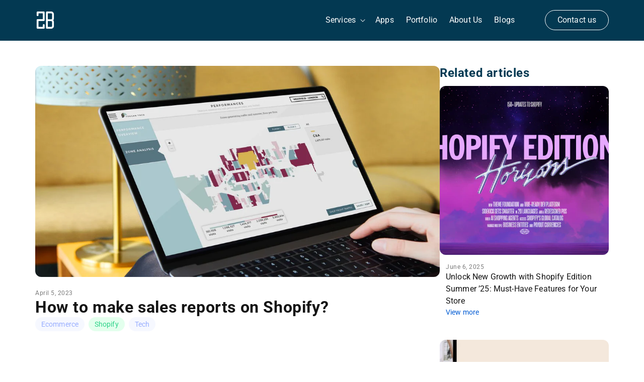

--- FILE ---
content_type: text/html; charset=utf-8
request_url: https://2-b.io/blogs/news/how-to-make-sales-reports-on-shopify
body_size: 25275
content:
<!doctype html>
<html class="js" lang="en">
  <head>
    <meta charset="utf-8">
    <meta http-equiv="X-UA-Compatible" content="IE=edge">
    <meta name="viewport" content="width=device-width,initial-scale=1">
    <meta name="theme-color" content="">
    <link rel="canonical" href="https://2-b.io/blogs/news/how-to-make-sales-reports-on-shopify">

    <script>
      const pageCurrent = location.href
      
      const isRedirectToHomePage =
        pageCurrent.includes(`${location.origin}/account`) ||
        pageCurrent.includes(`${location.origin}/cart`) ||
        pageCurrent === `${location.origin}/collections`

      if(isRedirectToHomePage) {
        location.href = '/'
      }
    </script><link rel="icon" type="image/png" href="//2-b.io/cdn/shop/files/2b-logo-2020-10-circle_d2fd97f4-611d-4b57-8960-0a12a0f6c49d.png?crop=center&height=32&v=1717122048&width=32"><link rel="preconnect" href="https://fonts.shopifycdn.com" crossorigin><title>
      How to make sales reports on Shopify?

    </title>

    
      <meta
        name="description"
        content="When you run an online store, you are bombarded with numbers and statistics. We&#39;ve compiled a brief collection of fantastic Shopify apps that can assist you in creating and analyzing sales reports."
      >
    

    

<meta property="og:site_name" content="The Past">
<meta property="og:url" content="https://2-b.io/blogs/news/how-to-make-sales-reports-on-shopify">
<meta property="og:title" content="How to make sales reports on Shopify?">
<meta property="og:type" content="article">
<meta property="og:description" content="When you run an online store, you are bombarded with numbers and statistics. We&#39;ve compiled a brief collection of fantastic Shopify apps that can assist you in creating and analyzing sales reports."><meta property="og:image" content="http://2-b.io/cdn/shop/articles/ok9n5EXWTmi8JcI8Bl9o_3a1cf1f8-226c-4fe7-8af4-3e436fd39204.jpg?v=1680679964">
  <meta property="og:image:secure_url" content="https://2-b.io/cdn/shop/articles/ok9n5EXWTmi8JcI8Bl9o_3a1cf1f8-226c-4fe7-8af4-3e436fd39204.jpg?v=1680679964">
  <meta property="og:image:width" content="1200">
  <meta property="og:image:height" content="627"><meta name="twitter:site" content="@2bltd"><meta name="twitter:card" content="summary_large_image">
<meta name="twitter:title" content="How to make sales reports on Shopify?">
<meta name="twitter:description" content="When you run an online store, you are bombarded with numbers and statistics. We&#39;ve compiled a brief collection of fantastic Shopify apps that can assist you in creating and analyzing sales reports.">


    <script src="//2-b.io/cdn/shop/t/35/assets/constants.js?v=58251544750838685771713755399" defer="defer"></script>
    <script src="//2-b.io/cdn/shop/t/35/assets/pubsub.js?v=158357773527763999511713755399" defer="defer"></script>
    <script src="//2-b.io/cdn/shop/t/35/assets/global.js?v=143327914702228047911713847267" defer="defer"></script><script src="//2-b.io/cdn/shop/t/35/assets/animations.js?v=88693664871331136111713847262" defer="defer"></script><script>window.performance && window.performance.mark && window.performance.mark('shopify.content_for_header.start');</script><meta id="shopify-digital-wallet" name="shopify-digital-wallet" content="/74021437729/digital_wallets/dialog">
<meta name="shopify-checkout-api-token" content="a7d4d8bcefee68e10fb15d0c875dd4c6">
<meta id="in-context-paypal-metadata" data-shop-id="74021437729" data-venmo-supported="false" data-environment="production" data-locale="en_US" data-paypal-v4="true" data-currency="USD">
<link rel="alternate" type="application/atom+xml" title="Feed" href="/blogs/news.atom" />
<script async="async" src="/checkouts/internal/preloads.js?locale=en-US"></script>
<script id="shopify-features" type="application/json">{"accessToken":"a7d4d8bcefee68e10fb15d0c875dd4c6","betas":["rich-media-storefront-analytics"],"domain":"2-b.io","predictiveSearch":true,"shopId":74021437729,"locale":"en"}</script>
<script>var Shopify = Shopify || {};
Shopify.shop = "2b-website.myshopify.com";
Shopify.locale = "en";
Shopify.currency = {"active":"USD","rate":"1.0"};
Shopify.country = "US";
Shopify.theme = {"name":"[Re-build] Website ","id":167663108385,"schema_name":"Dawn","schema_version":"13.0.0","theme_store_id":887,"role":"main"};
Shopify.theme.handle = "null";
Shopify.theme.style = {"id":null,"handle":null};
Shopify.cdnHost = "2-b.io/cdn";
Shopify.routes = Shopify.routes || {};
Shopify.routes.root = "/";</script>
<script type="module">!function(o){(o.Shopify=o.Shopify||{}).modules=!0}(window);</script>
<script>!function(o){function n(){var o=[];function n(){o.push(Array.prototype.slice.apply(arguments))}return n.q=o,n}var t=o.Shopify=o.Shopify||{};t.loadFeatures=n(),t.autoloadFeatures=n()}(window);</script>
<script id="shop-js-analytics" type="application/json">{"pageType":"article"}</script>
<script defer="defer" async type="module" src="//2-b.io/cdn/shopifycloud/shop-js/modules/v2/client.init-shop-cart-sync_BApSsMSl.en.esm.js"></script>
<script defer="defer" async type="module" src="//2-b.io/cdn/shopifycloud/shop-js/modules/v2/chunk.common_CBoos6YZ.esm.js"></script>
<script type="module">
  await import("//2-b.io/cdn/shopifycloud/shop-js/modules/v2/client.init-shop-cart-sync_BApSsMSl.en.esm.js");
await import("//2-b.io/cdn/shopifycloud/shop-js/modules/v2/chunk.common_CBoos6YZ.esm.js");

  window.Shopify.SignInWithShop?.initShopCartSync?.({"fedCMEnabled":true,"windoidEnabled":true});

</script>
<script>(function() {
  var isLoaded = false;
  function asyncLoad() {
    if (isLoaded) return;
    isLoaded = true;
    var urls = ["https:\/\/plugin.brevo.com\/integrations\/api\/automation\/script?user_connection_id=64cb1fced302063c3f6e0604\u0026ma-key=qe16ykm667hiet71rsoetnoi\u0026shop=2b-website.myshopify.com","https:\/\/plugin.brevo.com\/integrations\/api\/sy\/cart_tracking\/script?ma-key=qe16ykm667hiet71rsoetnoi\u0026user_connection_id=64cb1fced302063c3f6e0604\u0026shop=2b-website.myshopify.com","\/\/shopify.privy.com\/widget.js?shop=2b-website.myshopify.com","https:\/\/static.2-b.io\/se\/2022\/09\/loader.61f6e8.js?shop=2b-website.myshopify.com"];
    for (var i = 0; i < urls.length; i++) {
      var s = document.createElement('script');
      s.type = 'text/javascript';
      s.async = true;
      s.src = urls[i];
      var x = document.getElementsByTagName('script')[0];
      x.parentNode.insertBefore(s, x);
    }
  };
  if(window.attachEvent) {
    window.attachEvent('onload', asyncLoad);
  } else {
    window.addEventListener('load', asyncLoad, false);
  }
})();</script>
<script id="__st">var __st={"a":74021437729,"offset":-18000,"reqid":"e9393b8a-1652-4a47-a35e-79127bb4598e-1768908150","pageurl":"2-b.io\/blogs\/news\/how-to-make-sales-reports-on-shopify","s":"articles-605070131489","u":"e16475e55b3f","p":"article","rtyp":"article","rid":605070131489};</script>
<script>window.ShopifyPaypalV4VisibilityTracking = true;</script>
<script id="captcha-bootstrap">!function(){'use strict';const t='contact',e='account',n='new_comment',o=[[t,t],['blogs',n],['comments',n],[t,'customer']],c=[[e,'customer_login'],[e,'guest_login'],[e,'recover_customer_password'],[e,'create_customer']],r=t=>t.map((([t,e])=>`form[action*='/${t}']:not([data-nocaptcha='true']) input[name='form_type'][value='${e}']`)).join(','),a=t=>()=>t?[...document.querySelectorAll(t)].map((t=>t.form)):[];function s(){const t=[...o],e=r(t);return a(e)}const i='password',u='form_key',d=['recaptcha-v3-token','g-recaptcha-response','h-captcha-response',i],f=()=>{try{return window.sessionStorage}catch{return}},m='__shopify_v',_=t=>t.elements[u];function p(t,e,n=!1){try{const o=window.sessionStorage,c=JSON.parse(o.getItem(e)),{data:r}=function(t){const{data:e,action:n}=t;return t[m]||n?{data:e,action:n}:{data:t,action:n}}(c);for(const[e,n]of Object.entries(r))t.elements[e]&&(t.elements[e].value=n);n&&o.removeItem(e)}catch(o){console.error('form repopulation failed',{error:o})}}const l='form_type',E='cptcha';function T(t){t.dataset[E]=!0}const w=window,h=w.document,L='Shopify',v='ce_forms',y='captcha';let A=!1;((t,e)=>{const n=(g='f06e6c50-85a8-45c8-87d0-21a2b65856fe',I='https://cdn.shopify.com/shopifycloud/storefront-forms-hcaptcha/ce_storefront_forms_captcha_hcaptcha.v1.5.2.iife.js',D={infoText:'Protected by hCaptcha',privacyText:'Privacy',termsText:'Terms'},(t,e,n)=>{const o=w[L][v],c=o.bindForm;if(c)return c(t,g,e,D).then(n);var r;o.q.push([[t,g,e,D],n]),r=I,A||(h.body.append(Object.assign(h.createElement('script'),{id:'captcha-provider',async:!0,src:r})),A=!0)});var g,I,D;w[L]=w[L]||{},w[L][v]=w[L][v]||{},w[L][v].q=[],w[L][y]=w[L][y]||{},w[L][y].protect=function(t,e){n(t,void 0,e),T(t)},Object.freeze(w[L][y]),function(t,e,n,w,h,L){const[v,y,A,g]=function(t,e,n){const i=e?o:[],u=t?c:[],d=[...i,...u],f=r(d),m=r(i),_=r(d.filter((([t,e])=>n.includes(e))));return[a(f),a(m),a(_),s()]}(w,h,L),I=t=>{const e=t.target;return e instanceof HTMLFormElement?e:e&&e.form},D=t=>v().includes(t);t.addEventListener('submit',(t=>{const e=I(t);if(!e)return;const n=D(e)&&!e.dataset.hcaptchaBound&&!e.dataset.recaptchaBound,o=_(e),c=g().includes(e)&&(!o||!o.value);(n||c)&&t.preventDefault(),c&&!n&&(function(t){try{if(!f())return;!function(t){const e=f();if(!e)return;const n=_(t);if(!n)return;const o=n.value;o&&e.removeItem(o)}(t);const e=Array.from(Array(32),(()=>Math.random().toString(36)[2])).join('');!function(t,e){_(t)||t.append(Object.assign(document.createElement('input'),{type:'hidden',name:u})),t.elements[u].value=e}(t,e),function(t,e){const n=f();if(!n)return;const o=[...t.querySelectorAll(`input[type='${i}']`)].map((({name:t})=>t)),c=[...d,...o],r={};for(const[a,s]of new FormData(t).entries())c.includes(a)||(r[a]=s);n.setItem(e,JSON.stringify({[m]:1,action:t.action,data:r}))}(t,e)}catch(e){console.error('failed to persist form',e)}}(e),e.submit())}));const S=(t,e)=>{t&&!t.dataset[E]&&(n(t,e.some((e=>e===t))),T(t))};for(const o of['focusin','change'])t.addEventListener(o,(t=>{const e=I(t);D(e)&&S(e,y())}));const B=e.get('form_key'),M=e.get(l),P=B&&M;t.addEventListener('DOMContentLoaded',(()=>{const t=y();if(P)for(const e of t)e.elements[l].value===M&&p(e,B);[...new Set([...A(),...v().filter((t=>'true'===t.dataset.shopifyCaptcha))])].forEach((e=>S(e,t)))}))}(h,new URLSearchParams(w.location.search),n,t,e,['guest_login'])})(!0,!0)}();</script>
<script integrity="sha256-4kQ18oKyAcykRKYeNunJcIwy7WH5gtpwJnB7kiuLZ1E=" data-source-attribution="shopify.loadfeatures" defer="defer" src="//2-b.io/cdn/shopifycloud/storefront/assets/storefront/load_feature-a0a9edcb.js" crossorigin="anonymous"></script>
<script data-source-attribution="shopify.dynamic_checkout.dynamic.init">var Shopify=Shopify||{};Shopify.PaymentButton=Shopify.PaymentButton||{isStorefrontPortableWallets:!0,init:function(){window.Shopify.PaymentButton.init=function(){};var t=document.createElement("script");t.src="https://2-b.io/cdn/shopifycloud/portable-wallets/latest/portable-wallets.en.js",t.type="module",document.head.appendChild(t)}};
</script>
<script data-source-attribution="shopify.dynamic_checkout.buyer_consent">
  function portableWalletsHideBuyerConsent(e){var t=document.getElementById("shopify-buyer-consent"),n=document.getElementById("shopify-subscription-policy-button");t&&n&&(t.classList.add("hidden"),t.setAttribute("aria-hidden","true"),n.removeEventListener("click",e))}function portableWalletsShowBuyerConsent(e){var t=document.getElementById("shopify-buyer-consent"),n=document.getElementById("shopify-subscription-policy-button");t&&n&&(t.classList.remove("hidden"),t.removeAttribute("aria-hidden"),n.addEventListener("click",e))}window.Shopify?.PaymentButton&&(window.Shopify.PaymentButton.hideBuyerConsent=portableWalletsHideBuyerConsent,window.Shopify.PaymentButton.showBuyerConsent=portableWalletsShowBuyerConsent);
</script>
<script data-source-attribution="shopify.dynamic_checkout.cart.bootstrap">document.addEventListener("DOMContentLoaded",(function(){function t(){return document.querySelector("shopify-accelerated-checkout-cart, shopify-accelerated-checkout")}if(t())Shopify.PaymentButton.init();else{new MutationObserver((function(e,n){t()&&(Shopify.PaymentButton.init(),n.disconnect())})).observe(document.body,{childList:!0,subtree:!0})}}));
</script>
<link id="shopify-accelerated-checkout-styles" rel="stylesheet" media="screen" href="https://2-b.io/cdn/shopifycloud/portable-wallets/latest/accelerated-checkout-backwards-compat.css" crossorigin="anonymous">
<style id="shopify-accelerated-checkout-cart">
        #shopify-buyer-consent {
  margin-top: 1em;
  display: inline-block;
  width: 100%;
}

#shopify-buyer-consent.hidden {
  display: none;
}

#shopify-subscription-policy-button {
  background: none;
  border: none;
  padding: 0;
  text-decoration: underline;
  font-size: inherit;
  cursor: pointer;
}

#shopify-subscription-policy-button::before {
  box-shadow: none;
}

      </style>
<script id="sections-script" data-sections="header" defer="defer" src="//2-b.io/cdn/shop/t/35/compiled_assets/scripts.js?v=51337"></script>
<script>window.performance && window.performance.mark && window.performance.mark('shopify.content_for_header.end');</script>


    <style data-shopify>
      @font-face {
  font-family: Roboto;
  font-weight: 400;
  font-style: normal;
  font-display: swap;
  src: url("//2-b.io/cdn/fonts/roboto/roboto_n4.2019d890f07b1852f56ce63ba45b2db45d852cba.woff2") format("woff2"),
       url("//2-b.io/cdn/fonts/roboto/roboto_n4.238690e0007583582327135619c5f7971652fa9d.woff") format("woff");
}

      @font-face {
  font-family: Roboto;
  font-weight: 700;
  font-style: normal;
  font-display: swap;
  src: url("//2-b.io/cdn/fonts/roboto/roboto_n7.f38007a10afbbde8976c4056bfe890710d51dec2.woff2") format("woff2"),
       url("//2-b.io/cdn/fonts/roboto/roboto_n7.94bfdd3e80c7be00e128703d245c207769d763f9.woff") format("woff");
}

      @font-face {
  font-family: Roboto;
  font-weight: 400;
  font-style: italic;
  font-display: swap;
  src: url("//2-b.io/cdn/fonts/roboto/roboto_i4.57ce898ccda22ee84f49e6b57ae302250655e2d4.woff2") format("woff2"),
       url("//2-b.io/cdn/fonts/roboto/roboto_i4.b21f3bd061cbcb83b824ae8c7671a82587b264bf.woff") format("woff");
}

      @font-face {
  font-family: Roboto;
  font-weight: 700;
  font-style: italic;
  font-display: swap;
  src: url("//2-b.io/cdn/fonts/roboto/roboto_i7.7ccaf9410746f2c53340607c42c43f90a9005937.woff2") format("woff2"),
       url("//2-b.io/cdn/fonts/roboto/roboto_i7.49ec21cdd7148292bffea74c62c0df6e93551516.woff") format("woff");
}

      @font-face {
  font-family: Roboto;
  font-weight: 400;
  font-style: normal;
  font-display: swap;
  src: url("//2-b.io/cdn/fonts/roboto/roboto_n4.2019d890f07b1852f56ce63ba45b2db45d852cba.woff2") format("woff2"),
       url("//2-b.io/cdn/fonts/roboto/roboto_n4.238690e0007583582327135619c5f7971652fa9d.woff") format("woff");
}


      
        :root,
        .color-scheme-1 {
          --color-background: 255,255,255;
        
          --gradient-background: #ffffff;
        

        

        --color-foreground: 3,57,82;
        --color-background-contrast: 191,191,191;
        --color-shadow: 18,18,18;
        --color-button: 18,18,18;
        --color-button-text: 255,255,255;
        --color-secondary-button: 255,255,255;
        --color-secondary-button-text: 18,18,18;
        --color-link: 18,18,18;
        --color-badge-foreground: 18,18,18;
        --color-badge-background: 255,255,255;
        --color-badge-border: 18,18,18;
        --payment-terms-background-color: rgb(255 255 255);
      }
      
        
        .color-scheme-2 {
          --color-background: 243,243,243;
        
          --gradient-background: #f3f3f3;
        

        

        --color-foreground: 3,57,82;
        --color-background-contrast: 179,179,179;
        --color-shadow: 18,18,18;
        --color-button: 18,18,18;
        --color-button-text: 243,243,243;
        --color-secondary-button: 243,243,243;
        --color-secondary-button-text: 18,18,18;
        --color-link: 18,18,18;
        --color-badge-foreground: 18,18,18;
        --color-badge-background: 243,243,243;
        --color-badge-border: 18,18,18;
        --payment-terms-background-color: rgb(243 243 243);
      }
      
        
        .color-scheme-3 {
          --color-background: 36,40,51;
        
          --gradient-background: #242833;
        

        

        --color-foreground: 3,57,82;
        --color-background-contrast: 47,52,66;
        --color-shadow: 18,18,18;
        --color-button: 255,255,255;
        --color-button-text: 0,0,0;
        --color-secondary-button: 36,40,51;
        --color-secondary-button-text: 255,255,255;
        --color-link: 255,255,255;
        --color-badge-foreground: 255,255,255;
        --color-badge-background: 36,40,51;
        --color-badge-border: 255,255,255;
        --payment-terms-background-color: rgb(36 40 51);
      }
      
        
        .color-scheme-4 {
          --color-background: 18,18,18;
        
          --gradient-background: #121212;
        

        

        --color-foreground: 3,57,82;
        --color-background-contrast: 146,146,146;
        --color-shadow: 18,18,18;
        --color-button: 255,255,255;
        --color-button-text: 18,18,18;
        --color-secondary-button: 18,18,18;
        --color-secondary-button-text: 255,255,255;
        --color-link: 255,255,255;
        --color-badge-foreground: 255,255,255;
        --color-badge-background: 18,18,18;
        --color-badge-border: 255,255,255;
        --payment-terms-background-color: rgb(18 18 18);
      }
      
        
        .color-scheme-5 {
          --color-background: 51,79,180;
        
          --gradient-background: #334fb4;
        

        

        --color-foreground: 3,57,82;
        --color-background-contrast: 23,35,81;
        --color-shadow: 18,18,18;
        --color-button: 255,255,255;
        --color-button-text: 51,79,180;
        --color-secondary-button: 51,79,180;
        --color-secondary-button-text: 255,255,255;
        --color-link: 255,255,255;
        --color-badge-foreground: 255,255,255;
        --color-badge-background: 51,79,180;
        --color-badge-border: 255,255,255;
        --payment-terms-background-color: rgb(51 79 180);
      }
      

      body, .color-scheme-1, .color-scheme-2, .color-scheme-3, .color-scheme-4, .color-scheme-5 {
        color: rgba(var(--color-foreground), 0.75);
        background-color: rgb(var(--color-background));
      }

      :root {
        --font-body-family: Roboto, sans-serif;
        --font-body-style: normal;
        --font-body-weight: 400;
        --font-body-weight-bold: 700;

        --font-heading-family: Roboto, sans-serif;
        --font-heading-style: normal;
        --font-heading-weight: 400;

        --font-body-scale: 1.0;
        --font-heading-scale: 1.0;

        --media-padding: px;
        --media-border-opacity: 0.05;
        --media-border-width: 1px;
        --media-radius: 0px;
        --media-shadow-opacity: 0.0;
        --media-shadow-horizontal-offset: 0px;
        --media-shadow-vertical-offset: 4px;
        --media-shadow-blur-radius: 5px;
        --media-shadow-visible: 0;

        --page-width: 120rem;
        --page-width-margin: 0rem;

        --product-card-image-padding: 0.0rem;
        --product-card-corner-radius: 0.0rem;
        --product-card-text-alignment: left;
        --product-card-border-width: 0.0rem;
        --product-card-border-opacity: 0.1;
        --product-card-shadow-opacity: 0.0;
        --product-card-shadow-visible: 0;
        --product-card-shadow-horizontal-offset: 0.0rem;
        --product-card-shadow-vertical-offset: 0.4rem;
        --product-card-shadow-blur-radius: 0.5rem;

        --collection-card-image-padding: 0.0rem;
        --collection-card-corner-radius: 0.0rem;
        --collection-card-text-alignment: left;
        --collection-card-border-width: 0.0rem;
        --collection-card-border-opacity: 0.1;
        --collection-card-shadow-opacity: 0.0;
        --collection-card-shadow-visible: 0;
        --collection-card-shadow-horizontal-offset: 0.0rem;
        --collection-card-shadow-vertical-offset: 0.4rem;
        --collection-card-shadow-blur-radius: 0.5rem;

        --blog-card-image-padding: 0.0rem;
        --blog-card-corner-radius: 0.0rem;
        --blog-card-text-alignment: left;
        --blog-card-border-width: 0.0rem;
        --blog-card-border-opacity: 0.1;
        --blog-card-shadow-opacity: 0.0;
        --blog-card-shadow-visible: 0;
        --blog-card-shadow-horizontal-offset: 0.0rem;
        --blog-card-shadow-vertical-offset: 0.4rem;
        --blog-card-shadow-blur-radius: 0.5rem;

        --badge-corner-radius: 4.0rem;

        --popup-border-width: 1px;
        --popup-border-opacity: 0.1;
        --popup-corner-radius: 0px;
        --popup-shadow-opacity: 0.05;
        --popup-shadow-horizontal-offset: 0px;
        --popup-shadow-vertical-offset: 4px;
        --popup-shadow-blur-radius: 5px;

        --drawer-border-width: 1px;
        --drawer-border-opacity: 0.1;
        --drawer-shadow-opacity: 0.0;
        --drawer-shadow-horizontal-offset: 0px;
        --drawer-shadow-vertical-offset: 4px;
        --drawer-shadow-blur-radius: 5px;

        --spacing-sections-desktop: 0px;
        --spacing-sections-mobile: 0px;

        --grid-desktop-vertical-spacing: 8px;
        --grid-desktop-horizontal-spacing: 20px;
        --grid-mobile-vertical-spacing: 4px;
        --grid-mobile-horizontal-spacing: 10px;

        --text-boxes-border-opacity: 0.1;
        --text-boxes-border-width: 0px;
        --text-boxes-radius: 0px;
        --text-boxes-shadow-opacity: 0.0;
        --text-boxes-shadow-visible: 0;
        --text-boxes-shadow-horizontal-offset: 0px;
        --text-boxes-shadow-vertical-offset: 4px;
        --text-boxes-shadow-blur-radius: 5px;

        --buttons-radius: 0px;
        --buttons-radius-outset: 0px;
        --buttons-border-width: 1px;
        --buttons-border-opacity: 1.0;
        --buttons-shadow-opacity: 0.0;
        --buttons-shadow-visible: 0;
        --buttons-shadow-horizontal-offset: 0px;
        --buttons-shadow-vertical-offset: 4px;
        --buttons-shadow-blur-radius: 5px;
        --buttons-border-offset: 0px;

        --inputs-radius: 0px;
        --inputs-border-width: 1px;
        --inputs-border-opacity: 0.55;
        --inputs-shadow-opacity: 0.0;
        --inputs-shadow-horizontal-offset: 0px;
        --inputs-margin-offset: 0px;
        --inputs-shadow-vertical-offset: 4px;
        --inputs-shadow-blur-radius: 5px;
        --inputs-radius-outset: 0px;

        --variant-pills-radius: 40px;
        --variant-pills-border-width: 1px;
        --variant-pills-border-opacity: 0.55;
        --variant-pills-shadow-opacity: 0.0;
        --variant-pills-shadow-horizontal-offset: 0px;
        --variant-pills-shadow-vertical-offset: 4px;
        --variant-pills-shadow-blur-radius: 5px;
      }

      *,
      *::before,
      *::after {
        box-sizing: inherit;
      }

      html {
        box-sizing: border-box;
        font-size: calc(var(--font-body-scale) * 62.5%);
        height: 100%;
      }
      .template-article sticky-header, .template-blog sticky-header {
        position: relative;
      }

      body {
        display: grid;
        grid-template-rows: auto auto 1fr auto;
        grid-template-columns: 100%;
        min-height: 100%;
        margin: 0;
        font-size: 1.5rem;
        letter-spacing: 0.015rem;
        line-height: calc(1 + 0.8 / var(--font-body-scale));
        font-family: var(--font-body-family);
        font-style: var(--font-body-style);
        font-weight: var(--font-body-weight);
      }

      @media screen and (min-width: 750px) {
        body {
          font-size: 1.6rem;
        }
      }
    </style>

    <link href="//2-b.io/cdn/shop/t/35/assets/base.css?v=6955731438297755941719482522" rel="stylesheet" type="text/css" media="all" />

      <link rel="preload" as="font" href="//2-b.io/cdn/fonts/roboto/roboto_n4.2019d890f07b1852f56ce63ba45b2db45d852cba.woff2" type="font/woff2" crossorigin>
      

      <link rel="preload" as="font" href="//2-b.io/cdn/fonts/roboto/roboto_n4.2019d890f07b1852f56ce63ba45b2db45d852cba.woff2" type="font/woff2" crossorigin>
      
<link
        rel="stylesheet"
        href="//2-b.io/cdn/shop/t/35/assets/component-predictive-search.css?v=118923337488134913561713755399"
        media="print"
        onload="this.media='all'"
      ><script>
      if (Shopify.designMode) {
        document.documentElement.classList.add('shopify-design-mode');
      }
    </script>
  <link href="https://monorail-edge.shopifysvc.com" rel="dns-prefetch">
<script>(function(){if ("sendBeacon" in navigator && "performance" in window) {try {var session_token_from_headers = performance.getEntriesByType('navigation')[0].serverTiming.find(x => x.name == '_s').description;} catch {var session_token_from_headers = undefined;}var session_cookie_matches = document.cookie.match(/_shopify_s=([^;]*)/);var session_token_from_cookie = session_cookie_matches && session_cookie_matches.length === 2 ? session_cookie_matches[1] : "";var session_token = session_token_from_headers || session_token_from_cookie || "";function handle_abandonment_event(e) {var entries = performance.getEntries().filter(function(entry) {return /monorail-edge.shopifysvc.com/.test(entry.name);});if (!window.abandonment_tracked && entries.length === 0) {window.abandonment_tracked = true;var currentMs = Date.now();var navigation_start = performance.timing.navigationStart;var payload = {shop_id: 74021437729,url: window.location.href,navigation_start,duration: currentMs - navigation_start,session_token,page_type: "article"};window.navigator.sendBeacon("https://monorail-edge.shopifysvc.com/v1/produce", JSON.stringify({schema_id: "online_store_buyer_site_abandonment/1.1",payload: payload,metadata: {event_created_at_ms: currentMs,event_sent_at_ms: currentMs}}));}}window.addEventListener('pagehide', handle_abandonment_event);}}());</script>
<script id="web-pixels-manager-setup">(function e(e,d,r,n,o){if(void 0===o&&(o={}),!Boolean(null===(a=null===(i=window.Shopify)||void 0===i?void 0:i.analytics)||void 0===a?void 0:a.replayQueue)){var i,a;window.Shopify=window.Shopify||{};var t=window.Shopify;t.analytics=t.analytics||{};var s=t.analytics;s.replayQueue=[],s.publish=function(e,d,r){return s.replayQueue.push([e,d,r]),!0};try{self.performance.mark("wpm:start")}catch(e){}var l=function(){var e={modern:/Edge?\/(1{2}[4-9]|1[2-9]\d|[2-9]\d{2}|\d{4,})\.\d+(\.\d+|)|Firefox\/(1{2}[4-9]|1[2-9]\d|[2-9]\d{2}|\d{4,})\.\d+(\.\d+|)|Chrom(ium|e)\/(9{2}|\d{3,})\.\d+(\.\d+|)|(Maci|X1{2}).+ Version\/(15\.\d+|(1[6-9]|[2-9]\d|\d{3,})\.\d+)([,.]\d+|)( \(\w+\)|)( Mobile\/\w+|) Safari\/|Chrome.+OPR\/(9{2}|\d{3,})\.\d+\.\d+|(CPU[ +]OS|iPhone[ +]OS|CPU[ +]iPhone|CPU IPhone OS|CPU iPad OS)[ +]+(15[._]\d+|(1[6-9]|[2-9]\d|\d{3,})[._]\d+)([._]\d+|)|Android:?[ /-](13[3-9]|1[4-9]\d|[2-9]\d{2}|\d{4,})(\.\d+|)(\.\d+|)|Android.+Firefox\/(13[5-9]|1[4-9]\d|[2-9]\d{2}|\d{4,})\.\d+(\.\d+|)|Android.+Chrom(ium|e)\/(13[3-9]|1[4-9]\d|[2-9]\d{2}|\d{4,})\.\d+(\.\d+|)|SamsungBrowser\/([2-9]\d|\d{3,})\.\d+/,legacy:/Edge?\/(1[6-9]|[2-9]\d|\d{3,})\.\d+(\.\d+|)|Firefox\/(5[4-9]|[6-9]\d|\d{3,})\.\d+(\.\d+|)|Chrom(ium|e)\/(5[1-9]|[6-9]\d|\d{3,})\.\d+(\.\d+|)([\d.]+$|.*Safari\/(?![\d.]+ Edge\/[\d.]+$))|(Maci|X1{2}).+ Version\/(10\.\d+|(1[1-9]|[2-9]\d|\d{3,})\.\d+)([,.]\d+|)( \(\w+\)|)( Mobile\/\w+|) Safari\/|Chrome.+OPR\/(3[89]|[4-9]\d|\d{3,})\.\d+\.\d+|(CPU[ +]OS|iPhone[ +]OS|CPU[ +]iPhone|CPU IPhone OS|CPU iPad OS)[ +]+(10[._]\d+|(1[1-9]|[2-9]\d|\d{3,})[._]\d+)([._]\d+|)|Android:?[ /-](13[3-9]|1[4-9]\d|[2-9]\d{2}|\d{4,})(\.\d+|)(\.\d+|)|Mobile Safari.+OPR\/([89]\d|\d{3,})\.\d+\.\d+|Android.+Firefox\/(13[5-9]|1[4-9]\d|[2-9]\d{2}|\d{4,})\.\d+(\.\d+|)|Android.+Chrom(ium|e)\/(13[3-9]|1[4-9]\d|[2-9]\d{2}|\d{4,})\.\d+(\.\d+|)|Android.+(UC? ?Browser|UCWEB|U3)[ /]?(15\.([5-9]|\d{2,})|(1[6-9]|[2-9]\d|\d{3,})\.\d+)\.\d+|SamsungBrowser\/(5\.\d+|([6-9]|\d{2,})\.\d+)|Android.+MQ{2}Browser\/(14(\.(9|\d{2,})|)|(1[5-9]|[2-9]\d|\d{3,})(\.\d+|))(\.\d+|)|K[Aa][Ii]OS\/(3\.\d+|([4-9]|\d{2,})\.\d+)(\.\d+|)/},d=e.modern,r=e.legacy,n=navigator.userAgent;return n.match(d)?"modern":n.match(r)?"legacy":"unknown"}(),u="modern"===l?"modern":"legacy",c=(null!=n?n:{modern:"",legacy:""})[u],f=function(e){return[e.baseUrl,"/wpm","/b",e.hashVersion,"modern"===e.buildTarget?"m":"l",".js"].join("")}({baseUrl:d,hashVersion:r,buildTarget:u}),m=function(e){var d=e.version,r=e.bundleTarget,n=e.surface,o=e.pageUrl,i=e.monorailEndpoint;return{emit:function(e){var a=e.status,t=e.errorMsg,s=(new Date).getTime(),l=JSON.stringify({metadata:{event_sent_at_ms:s},events:[{schema_id:"web_pixels_manager_load/3.1",payload:{version:d,bundle_target:r,page_url:o,status:a,surface:n,error_msg:t},metadata:{event_created_at_ms:s}}]});if(!i)return console&&console.warn&&console.warn("[Web Pixels Manager] No Monorail endpoint provided, skipping logging."),!1;try{return self.navigator.sendBeacon.bind(self.navigator)(i,l)}catch(e){}var u=new XMLHttpRequest;try{return u.open("POST",i,!0),u.setRequestHeader("Content-Type","text/plain"),u.send(l),!0}catch(e){return console&&console.warn&&console.warn("[Web Pixels Manager] Got an unhandled error while logging to Monorail."),!1}}}}({version:r,bundleTarget:l,surface:e.surface,pageUrl:self.location.href,monorailEndpoint:e.monorailEndpoint});try{o.browserTarget=l,function(e){var d=e.src,r=e.async,n=void 0===r||r,o=e.onload,i=e.onerror,a=e.sri,t=e.scriptDataAttributes,s=void 0===t?{}:t,l=document.createElement("script"),u=document.querySelector("head"),c=document.querySelector("body");if(l.async=n,l.src=d,a&&(l.integrity=a,l.crossOrigin="anonymous"),s)for(var f in s)if(Object.prototype.hasOwnProperty.call(s,f))try{l.dataset[f]=s[f]}catch(e){}if(o&&l.addEventListener("load",o),i&&l.addEventListener("error",i),u)u.appendChild(l);else{if(!c)throw new Error("Did not find a head or body element to append the script");c.appendChild(l)}}({src:f,async:!0,onload:function(){if(!function(){var e,d;return Boolean(null===(d=null===(e=window.Shopify)||void 0===e?void 0:e.analytics)||void 0===d?void 0:d.initialized)}()){var d=window.webPixelsManager.init(e)||void 0;if(d){var r=window.Shopify.analytics;r.replayQueue.forEach((function(e){var r=e[0],n=e[1],o=e[2];d.publishCustomEvent(r,n,o)})),r.replayQueue=[],r.publish=d.publishCustomEvent,r.visitor=d.visitor,r.initialized=!0}}},onerror:function(){return m.emit({status:"failed",errorMsg:"".concat(f," has failed to load")})},sri:function(e){var d=/^sha384-[A-Za-z0-9+/=]+$/;return"string"==typeof e&&d.test(e)}(c)?c:"",scriptDataAttributes:o}),m.emit({status:"loading"})}catch(e){m.emit({status:"failed",errorMsg:(null==e?void 0:e.message)||"Unknown error"})}}})({shopId: 74021437729,storefrontBaseUrl: "https://2-b.io",extensionsBaseUrl: "https://extensions.shopifycdn.com/cdn/shopifycloud/web-pixels-manager",monorailEndpoint: "https://monorail-edge.shopifysvc.com/unstable/produce_batch",surface: "storefront-renderer",enabledBetaFlags: ["2dca8a86"],webPixelsConfigList: [{"id":"737837345","configuration":"{\"config\":\"{\\\"pixel_id\\\":\\\"G-12BZGCSHZR\\\",\\\"gtag_events\\\":[{\\\"type\\\":\\\"purchase\\\",\\\"action_label\\\":\\\"G-12BZGCSHZR\\\"},{\\\"type\\\":\\\"page_view\\\",\\\"action_label\\\":\\\"G-12BZGCSHZR\\\"},{\\\"type\\\":\\\"view_item\\\",\\\"action_label\\\":\\\"G-12BZGCSHZR\\\"},{\\\"type\\\":\\\"search\\\",\\\"action_label\\\":\\\"G-12BZGCSHZR\\\"},{\\\"type\\\":\\\"add_to_cart\\\",\\\"action_label\\\":\\\"G-12BZGCSHZR\\\"},{\\\"type\\\":\\\"begin_checkout\\\",\\\"action_label\\\":\\\"G-12BZGCSHZR\\\"},{\\\"type\\\":\\\"add_payment_info\\\",\\\"action_label\\\":\\\"G-12BZGCSHZR\\\"}],\\\"enable_monitoring_mode\\\":false}\"}","eventPayloadVersion":"v1","runtimeContext":"OPEN","scriptVersion":"b2a88bafab3e21179ed38636efcd8a93","type":"APP","apiClientId":1780363,"privacyPurposes":[],"dataSharingAdjustments":{"protectedCustomerApprovalScopes":["read_customer_address","read_customer_email","read_customer_name","read_customer_personal_data","read_customer_phone"]}},{"id":"shopify-app-pixel","configuration":"{}","eventPayloadVersion":"v1","runtimeContext":"STRICT","scriptVersion":"0450","apiClientId":"shopify-pixel","type":"APP","privacyPurposes":["ANALYTICS","MARKETING"]},{"id":"shopify-custom-pixel","eventPayloadVersion":"v1","runtimeContext":"LAX","scriptVersion":"0450","apiClientId":"shopify-pixel","type":"CUSTOM","privacyPurposes":["ANALYTICS","MARKETING"]}],isMerchantRequest: false,initData: {"shop":{"name":"The Past","paymentSettings":{"currencyCode":"USD"},"myshopifyDomain":"2b-website.myshopify.com","countryCode":"VN","storefrontUrl":"https:\/\/2-b.io"},"customer":null,"cart":null,"checkout":null,"productVariants":[],"purchasingCompany":null},},"https://2-b.io/cdn","fcfee988w5aeb613cpc8e4bc33m6693e112",{"modern":"","legacy":""},{"shopId":"74021437729","storefrontBaseUrl":"https:\/\/2-b.io","extensionBaseUrl":"https:\/\/extensions.shopifycdn.com\/cdn\/shopifycloud\/web-pixels-manager","surface":"storefront-renderer","enabledBetaFlags":"[\"2dca8a86\"]","isMerchantRequest":"false","hashVersion":"fcfee988w5aeb613cpc8e4bc33m6693e112","publish":"custom","events":"[[\"page_viewed\",{}]]"});</script><script>
  window.ShopifyAnalytics = window.ShopifyAnalytics || {};
  window.ShopifyAnalytics.meta = window.ShopifyAnalytics.meta || {};
  window.ShopifyAnalytics.meta.currency = 'USD';
  var meta = {"page":{"pageType":"article","resourceType":"article","resourceId":605070131489,"requestId":"e9393b8a-1652-4a47-a35e-79127bb4598e-1768908150"}};
  for (var attr in meta) {
    window.ShopifyAnalytics.meta[attr] = meta[attr];
  }
</script>
<script class="analytics">
  (function () {
    var customDocumentWrite = function(content) {
      var jquery = null;

      if (window.jQuery) {
        jquery = window.jQuery;
      } else if (window.Checkout && window.Checkout.$) {
        jquery = window.Checkout.$;
      }

      if (jquery) {
        jquery('body').append(content);
      }
    };

    var hasLoggedConversion = function(token) {
      if (token) {
        return document.cookie.indexOf('loggedConversion=' + token) !== -1;
      }
      return false;
    }

    var setCookieIfConversion = function(token) {
      if (token) {
        var twoMonthsFromNow = new Date(Date.now());
        twoMonthsFromNow.setMonth(twoMonthsFromNow.getMonth() + 2);

        document.cookie = 'loggedConversion=' + token + '; expires=' + twoMonthsFromNow;
      }
    }

    var trekkie = window.ShopifyAnalytics.lib = window.trekkie = window.trekkie || [];
    if (trekkie.integrations) {
      return;
    }
    trekkie.methods = [
      'identify',
      'page',
      'ready',
      'track',
      'trackForm',
      'trackLink'
    ];
    trekkie.factory = function(method) {
      return function() {
        var args = Array.prototype.slice.call(arguments);
        args.unshift(method);
        trekkie.push(args);
        return trekkie;
      };
    };
    for (var i = 0; i < trekkie.methods.length; i++) {
      var key = trekkie.methods[i];
      trekkie[key] = trekkie.factory(key);
    }
    trekkie.load = function(config) {
      trekkie.config = config || {};
      trekkie.config.initialDocumentCookie = document.cookie;
      var first = document.getElementsByTagName('script')[0];
      var script = document.createElement('script');
      script.type = 'text/javascript';
      script.onerror = function(e) {
        var scriptFallback = document.createElement('script');
        scriptFallback.type = 'text/javascript';
        scriptFallback.onerror = function(error) {
                var Monorail = {
      produce: function produce(monorailDomain, schemaId, payload) {
        var currentMs = new Date().getTime();
        var event = {
          schema_id: schemaId,
          payload: payload,
          metadata: {
            event_created_at_ms: currentMs,
            event_sent_at_ms: currentMs
          }
        };
        return Monorail.sendRequest("https://" + monorailDomain + "/v1/produce", JSON.stringify(event));
      },
      sendRequest: function sendRequest(endpointUrl, payload) {
        // Try the sendBeacon API
        if (window && window.navigator && typeof window.navigator.sendBeacon === 'function' && typeof window.Blob === 'function' && !Monorail.isIos12()) {
          var blobData = new window.Blob([payload], {
            type: 'text/plain'
          });

          if (window.navigator.sendBeacon(endpointUrl, blobData)) {
            return true;
          } // sendBeacon was not successful

        } // XHR beacon

        var xhr = new XMLHttpRequest();

        try {
          xhr.open('POST', endpointUrl);
          xhr.setRequestHeader('Content-Type', 'text/plain');
          xhr.send(payload);
        } catch (e) {
          console.log(e);
        }

        return false;
      },
      isIos12: function isIos12() {
        return window.navigator.userAgent.lastIndexOf('iPhone; CPU iPhone OS 12_') !== -1 || window.navigator.userAgent.lastIndexOf('iPad; CPU OS 12_') !== -1;
      }
    };
    Monorail.produce('monorail-edge.shopifysvc.com',
      'trekkie_storefront_load_errors/1.1',
      {shop_id: 74021437729,
      theme_id: 167663108385,
      app_name: "storefront",
      context_url: window.location.href,
      source_url: "//2-b.io/cdn/s/trekkie.storefront.cd680fe47e6c39ca5d5df5f0a32d569bc48c0f27.min.js"});

        };
        scriptFallback.async = true;
        scriptFallback.src = '//2-b.io/cdn/s/trekkie.storefront.cd680fe47e6c39ca5d5df5f0a32d569bc48c0f27.min.js';
        first.parentNode.insertBefore(scriptFallback, first);
      };
      script.async = true;
      script.src = '//2-b.io/cdn/s/trekkie.storefront.cd680fe47e6c39ca5d5df5f0a32d569bc48c0f27.min.js';
      first.parentNode.insertBefore(script, first);
    };
    trekkie.load(
      {"Trekkie":{"appName":"storefront","development":false,"defaultAttributes":{"shopId":74021437729,"isMerchantRequest":null,"themeId":167663108385,"themeCityHash":"1617745824333818119","contentLanguage":"en","currency":"USD","eventMetadataId":"70f18b01-c865-4433-8753-e296274ccfde"},"isServerSideCookieWritingEnabled":true,"monorailRegion":"shop_domain","enabledBetaFlags":["65f19447"]},"Session Attribution":{},"S2S":{"facebookCapiEnabled":false,"source":"trekkie-storefront-renderer","apiClientId":580111}}
    );

    var loaded = false;
    trekkie.ready(function() {
      if (loaded) return;
      loaded = true;

      window.ShopifyAnalytics.lib = window.trekkie;

      var originalDocumentWrite = document.write;
      document.write = customDocumentWrite;
      try { window.ShopifyAnalytics.merchantGoogleAnalytics.call(this); } catch(error) {};
      document.write = originalDocumentWrite;

      window.ShopifyAnalytics.lib.page(null,{"pageType":"article","resourceType":"article","resourceId":605070131489,"requestId":"e9393b8a-1652-4a47-a35e-79127bb4598e-1768908150","shopifyEmitted":true});

      var match = window.location.pathname.match(/checkouts\/(.+)\/(thank_you|post_purchase)/)
      var token = match? match[1]: undefined;
      if (!hasLoggedConversion(token)) {
        setCookieIfConversion(token);
        
      }
    });


        var eventsListenerScript = document.createElement('script');
        eventsListenerScript.async = true;
        eventsListenerScript.src = "//2-b.io/cdn/shopifycloud/storefront/assets/shop_events_listener-3da45d37.js";
        document.getElementsByTagName('head')[0].appendChild(eventsListenerScript);

})();</script>
<script
  defer
  src="https://2-b.io/cdn/shopifycloud/perf-kit/shopify-perf-kit-3.0.4.min.js"
  data-application="storefront-renderer"
  data-shop-id="74021437729"
  data-render-region="gcp-us-central1"
  data-page-type="article"
  data-theme-instance-id="167663108385"
  data-theme-name="Dawn"
  data-theme-version="13.0.0"
  data-monorail-region="shop_domain"
  data-resource-timing-sampling-rate="10"
  data-shs="true"
  data-shs-beacon="true"
  data-shs-export-with-fetch="true"
  data-shs-logs-sample-rate="1"
  data-shs-beacon-endpoint="https://2-b.io/api/collect"
></script>
</head>

  <body class="template-article gradient animate--hover-default">
    <a class="skip-to-content-link button visually-hidden" href="#MainContent">
      Skip to content
    </a><!-- BEGIN sections: header-group -->
<div id="shopify-section-sections--22550004105505__header" class="shopify-section shopify-section-group-header-group section-header"><link rel="stylesheet" href="//2-b.io/cdn/shop/t/35/assets/component-list-menu.css?v=151968516119678728991713755399" media="print" onload="this.media='all'">
<link rel="stylesheet" href="//2-b.io/cdn/shop/t/35/assets/component-search.css?v=165164710990765432851713847262" media="print" onload="this.media='all'">
<link rel="stylesheet" href="//2-b.io/cdn/shop/t/35/assets/component-menu-drawer.css?v=59423415609386123001715676603" media="print" onload="this.media='all'">

<link rel="stylesheet" href="//2-b.io/cdn/shop/t/35/assets/component-cart-items.css?v=127384614032664249911713847266" media="print" onload="this.media='all'"><link rel="stylesheet" href="//2-b.io/cdn/shop/t/35/assets/component-price.css?v=70172745017360139101713847265" media="print" onload="this.media='all'"><link rel="stylesheet" href="//2-b.io/cdn/shop/t/35/assets/component-mega-menu.css?v=40009565619536392081719482527" media="print" onload="this.media='all'"><style>
  header-drawer {
    justify-self: start;
    margin-left: -1.2rem;
  }.scrolled-past-header .header-wrapper {
    background-color:#033952;
    }@media screen and (min-width: 990px) {
      header-drawer {
        display: none;
      }
    }.menu-drawer-container {
    display: flex;
  }

  .list-menu {
    list-style: none;
    padding: 0;
    margin: 0;
  }

  .list-menu--inline {
    display: inline-flex;
    flex-wrap: wrap;
    justify-content: center;
    align-items: center;
  }

  summary.list-menu__item {
    padding-right: 2.7rem;
  }

  .list-menu__item {
    display: flex;
    align-items: center;
  }

  .list-menu__item--link {
    text-decoration: none;
    padding-bottom: 1rem;
    padding-top: 1rem;
    line-height: calc(1 + 0.8 / var(--font-body-scale));
  }

  @media screen and (min-width: 750px) {
    .list-menu__item--link {
      padding-bottom: 0.5rem;
      padding-top: 0.5rem;
    }
  }
</style><style data-shopify>.header {
    padding-top: 10px;
    padding-bottom: 10px;
  }

  .section-header {
    position: sticky; /* This is for fixing a Safari z-index issue. PR #2147 */
    margin-bottom: 0px;
  }

  @media screen and (min-width: 750px) {
    .section-header {
      margin-bottom: 0px;
    }
  }

  @media screen and (min-width: 990px) {
    .header {
      padding-top: 20px;
      padding-bottom: 20px;
    }
  }</style><script src="//2-b.io/cdn/shop/t/35/assets/details-disclosure.js?v=13653116266235556501713755399" defer="defer"></script>
<script src="//2-b.io/cdn/shop/t/35/assets/details-modal.js?v=25581673532751508451713755399" defer="defer"></script>

<script src="//2-b.io/cdn/shop/t/35/assets/search-form.js?v=133129549252120666541713755399" defer="defer"></script><svg xmlns="http://www.w3.org/2000/svg" class="hidden">
  <symbol id="icon-search" viewbox="0 0 18 19" fill="none">
    <path fill-rule="evenodd" clip-rule="evenodd" d="M11.03 11.68A5.784 5.784 0 112.85 3.5a5.784 5.784 0 018.18 8.18zm.26 1.12a6.78 6.78 0 11.72-.7l5.4 5.4a.5.5 0 11-.71.7l-5.41-5.4z" fill="currentColor"/>
  </symbol>

  <symbol id="icon-reset" class="icon icon-close"  fill="none" viewBox="0 0 18 18" stroke="currentColor">
    <circle r="8.5" cy="9" cx="9" stroke-opacity="0.2"/>
    <path d="M6.82972 6.82915L1.17193 1.17097" stroke-linecap="round" stroke-linejoin="round" transform="translate(5 5)"/>
    <path d="M1.22896 6.88502L6.77288 1.11523" stroke-linecap="round" stroke-linejoin="round" transform="translate(5 5)"/>
  </symbol>

  <symbol id="icon-close" class="icon icon-close" fill="none" viewBox="0 0 18 17">
    <path d="M.865 15.978a.5.5 0 00.707.707l7.433-7.431 7.579 7.282a.501.501 0 00.846-.37.5.5 0 00-.153-.351L9.712 8.546l7.417-7.416a.5.5 0 10-.707-.708L8.991 7.853 1.413.573a.5.5 0 10-.693.72l7.563 7.268-7.418 7.417z" fill="currentColor">
  </symbol>
</svg><sticky-header data-sticky-type="reduce-logo-size" class="header-wrapper color-scheme-1  header-wrapper--border-bottom"><header class="header header--middle-left header--mobile-center page-width header--has-menu header--has-social header--has-account">

<header-drawer data-breakpoint="tablet">
  <details id="Details-menu-drawer-container" class="menu-drawer-container">
    <summary
      class="header__icon header__icon--menu header__icon--summary link focus-inset"
      aria-label="Menu"
    >
      <span>
        <svg
  xmlns="http://www.w3.org/2000/svg"
  aria-hidden="true"
  focusable="false"
  class="icon icon-hamburger"
  fill="none"
  viewBox="0 0 18 16"
>
  <path d="M1 .5a.5.5 0 100 1h15.71a.5.5 0 000-1H1zM.5 8a.5.5 0 01.5-.5h15.71a.5.5 0 010 1H1A.5.5 0 01.5 8zm0 7a.5.5 0 01.5-.5h15.71a.5.5 0 010 1H1a.5.5 0 01-.5-.5z" fill="currentColor">
</svg>

        <svg
  xmlns="http://www.w3.org/2000/svg"
  aria-hidden="true"
  focusable="false"
  class="icon icon-close"
  fill="none"
  viewBox="0 0 18 17"
>
  <path d="M.865 15.978a.5.5 0 00.707.707l7.433-7.431 7.579 7.282a.501.501 0 00.846-.37.5.5 0 00-.153-.351L9.712 8.546l7.417-7.416a.5.5 0 10-.707-.708L8.991 7.853 1.413.573a.5.5 0 10-.693.72l7.563 7.268-7.418 7.417z" fill="currentColor">
</svg>

      </span>
    </summary>
    <div id="menu-drawer" class="gradient menu-drawer motion-reduce color-scheme-1">
      <div class="menu-drawer__inner-container">
        <div class="menu-drawer__navigation-container">
          <nav class="menu-drawer__navigation">
            <ul class="menu-drawer__menu has-submenu list-menu" role="list"><li><details id="Details-menu-drawer-menu-item-1">
                      <summary
                        id="HeaderDrawer-services"
                        class="menu-drawer__menu-item list-menu__item link link--text focus-inset"
                      >
                        Services
                        <svg
  viewBox="0 0 14 10"
  fill="none"
  aria-hidden="true"
  focusable="false"
  class="icon icon-arrow"
  xmlns="http://www.w3.org/2000/svg"
>
  <path fill-rule="evenodd" clip-rule="evenodd" d="M8.537.808a.5.5 0 01.817-.162l4 4a.5.5 0 010 .708l-4 4a.5.5 0 11-.708-.708L11.793 5.5H1a.5.5 0 010-1h10.793L8.646 1.354a.5.5 0 01-.109-.546z" fill="currentColor">
</svg>

                        <svg aria-hidden="true" focusable="false" class="icon icon-caret" viewBox="0 0 10 6">
  <path fill-rule="evenodd" clip-rule="evenodd" d="M9.354.646a.5.5 0 00-.708 0L5 4.293 1.354.646a.5.5 0 00-.708.708l4 4a.5.5 0 00.708 0l4-4a.5.5 0 000-.708z" fill="currentColor">
</svg>

                      </summary>
                      <div
                        id="link-services"
                        class="menu-drawer__submenu has-submenu gradient motion-reduce"
                        tabindex="-1"
                      >
                        <div class="menu-drawer__inner-submenu">
                          <button class="menu-drawer__close-button link link--text focus-inset" aria-expanded="true">
                            <svg
  viewBox="0 0 14 10"
  fill="none"
  aria-hidden="true"
  focusable="false"
  class="icon icon-arrow"
  xmlns="http://www.w3.org/2000/svg"
>
  <path fill-rule="evenodd" clip-rule="evenodd" d="M8.537.808a.5.5 0 01.817-.162l4 4a.5.5 0 010 .708l-4 4a.5.5 0 11-.708-.708L11.793 5.5H1a.5.5 0 010-1h10.793L8.646 1.354a.5.5 0 01-.109-.546z" fill="currentColor">
</svg>

                            Services
                          </button>
                          <ul class="menu-drawer__menu list-menu" role="list" tabindex="-1"><li><a
                                    id="HeaderDrawer-services-shopify-store-development"
                                    href="/pages/services/shopify-store-development"
                                    class="menu-drawer__menu-item link link--text list-menu__item focus-inset"
                                    
                                  >
                                    Shopify Store Development
                                  </a></li><li><a
                                    id="HeaderDrawer-services-migration-to-shopify"
                                    href="/pages/services/migration-to-shopify-platform-service"
                                    class="menu-drawer__menu-item link link--text list-menu__item focus-inset"
                                    
                                  >
                                    Migration to Shopify
                                  </a></li><li><a
                                    id="HeaderDrawer-services-public-app-development"
                                    href="/pages/services/public-app-development"
                                    class="menu-drawer__menu-item link link--text list-menu__item focus-inset"
                                    
                                  >
                                    Public App Development
                                  </a></li><li><a
                                    id="HeaderDrawer-services-custom-app-development"
                                    href="/pages/services/custom-app-development-service"
                                    class="menu-drawer__menu-item link link--text list-menu__item focus-inset"
                                    
                                  >
                                    Custom App Development
                                  </a></li><li><a
                                    id="HeaderDrawer-services-headless-development"
                                    href="/pages/services/headless-development-service"
                                    class="menu-drawer__menu-item link link--text list-menu__item focus-inset"
                                    
                                  >
                                    Headless Development
                                  </a></li><li><a
                                    id="HeaderDrawer-services-checkout-customization"
                                    href="/pages/services/checkout-customization-service"
                                    class="menu-drawer__menu-item link link--text list-menu__item focus-inset"
                                    
                                  >
                                    Checkout Customization
                                  </a></li></ul>
                        </div>
                      </div>
                    </details></li><li><a
                      id="HeaderDrawer-apps"
                      href="/collections/all"
                      class="menu-drawer__menu-item list-menu__item link link--text focus-inset"
                      
                    >
                      Apps
                    </a></li><li><a
                      id="HeaderDrawer-portfolio"
                      href="/pages/portfolios"
                      class="menu-drawer__menu-item list-menu__item link link--text focus-inset"
                      
                    >
                      Portfolio
                    </a></li><li><a
                      id="HeaderDrawer-about-us"
                      href="/pages/about-us"
                      class="menu-drawer__menu-item list-menu__item link link--text focus-inset"
                      
                    >
                      About Us
                    </a></li><li><a
                      id="HeaderDrawer-blogs"
                      href="/blogs/news"
                      class="menu-drawer__menu-item list-menu__item link link--text focus-inset"
                      
                    >
                      Blogs
                    </a></li></ul>
          </nav>
          <div class="menu-drawer__utility-links"><a
                href="https://shopify.com/74021437729/account?locale=en&region_country=US"
                class="menu-drawer__account link focus-inset h5 medium-hide large-up-hide"
              >
                <account-icon><svg
  xmlns="http://www.w3.org/2000/svg"
  aria-hidden="true"
  focusable="false"
  class="icon icon-account"
  fill="none"
  viewBox="0 0 18 19"
>
  <path fill-rule="evenodd" clip-rule="evenodd" d="M6 4.5a3 3 0 116 0 3 3 0 01-6 0zm3-4a4 4 0 100 8 4 4 0 000-8zm5.58 12.15c1.12.82 1.83 2.24 1.91 4.85H1.51c.08-2.6.79-4.03 1.9-4.85C4.66 11.75 6.5 11.5 9 11.5s4.35.26 5.58 1.15zM9 10.5c-2.5 0-4.65.24-6.17 1.35C1.27 12.98.5 14.93.5 18v.5h17V18c0-3.07-.77-5.02-2.33-6.15-1.52-1.1-3.67-1.35-6.17-1.35z" fill="currentColor">
</svg>

</account-icon>Log in</a><div class="menu-drawer__localization header-localization">
</div><ul class="list list-social list-unstyled" role="list"><li class="list-social__item">
                  <a href="https://twitter.com/2bltd" class="list-social__link link"><svg
  width="22"
  height="22"
  viewBox="0 0 22 22">
  <path d="M18.3334 4.83326C17.707 5.10501 17.0445 5.28465 16.3667 5.3666C17.0818 4.93936 17.6177 4.26725 17.875 3.47493C17.203 3.87498 16.4673 4.15684 15.7 4.30826C15.1871 3.75207 14.5042 3.38184 13.7582 3.25564C13.0122 3.12944 12.2455 3.2544 11.5782 3.61092C10.9109 3.96745 10.3808 4.53537 10.0711 5.22563C9.76131 5.91588 9.68943 6.68942 9.86669 7.42493C8.50788 7.3562 7.17872 7.00239 5.96557 6.38648C4.75241 5.77057 3.68239 4.90634 2.82502 3.84993C2.5243 4.37507 2.36629 4.96978 2.36669 5.57493C2.36562 6.13692 2.50353 6.69044 2.76815 7.18623C3.03276 7.68202 3.41587 8.10469 3.88335 8.4166C3.34 8.40181 2.80826 8.25601 2.33335 7.9916V8.03326C2.33743 8.82067 2.61335 9.58251 3.11445 10.1899C3.61555 10.7973 4.31107 11.213 5.08335 11.3666C4.78607 11.4571 4.47742 11.5048 4.16669 11.5083C3.9516 11.5058 3.73704 11.4862 3.52502 11.4499C3.74495 12.1273 4.17054 12.7192 4.74258 13.1434C5.31463 13.5676 6.00467 13.8029 6.71669 13.8166C5.51436 14.7627 4.02992 15.279 2.50002 15.2833C2.22147 15.2842 1.94313 15.2675 1.66669 15.2333C3.22871 16.2418 5.04903 16.7772 6.90835 16.7749C8.19143 16.7883 9.4643 16.5458 10.6526 16.0617C11.8409 15.5776 12.9209 14.8615 13.8294 13.9553C14.7378 13.0492 15.4567 11.9711 15.9438 10.784C16.431 9.59695 16.6767 8.3247 16.6667 7.0416C16.6667 6.89993 16.6667 6.74993 16.6667 6.59993C17.3206 6.11227 17.8846 5.51445 18.3334 4.83326V4.83326Z" fill="currentColor"></path>
</svg><span class="visually-hidden">X (Twitter)</span>
                  </a>
                </li><li class="list-social__item">
                  <a href="https://www.facebook.com/2b.io.company" class="list-social__link link">
<svg
  width="22"
  height="22"
  viewBox="0 0 22 22">
  <path d="M12.6 4.43332H14.1666V1.78332C13.4081 1.70444 12.6459 1.6655 11.8833 1.66665C9.61663 1.66665 8.06663 3.04998 8.06663 5.58332V7.76665H5.5083V10.7333H8.06663V18.3333H11.1333V10.7333H13.6833L14.0666 7.76665H11.1333V5.87498C11.1333 4.99998 11.3666 4.43332 12.6 4.43332Z" fill="currentColor"></path>
</svg><span class="visually-hidden">Facebook</span>
                  </a>
                </li><li class="list-social__item">
                  <a href="https://www.instagram.com/shopify_super_effects/" class="list-social__link link"><svg
  xmlns="http://www.w3.org/2000/svg"
  viewBox="0 0 24 24"
  width="24px"
  height="24px">
  <path d="M 8 3 C 5.243 3 3 5.243 3 8 L 3 16 C 3 18.757 5.243 21 8 21 L 16 21 C 18.757 21 21 18.757 21 16 L 21 8 C 21 5.243 18.757 3 16 3 L 8 3 z M 8 5 L 16 5 C 17.654 5 19 6.346 19 8 L 19 16 C 19 17.654 17.654 19 16 19 L 8 19 C 6.346 19 5 17.654 5 16 L 5 8 C 5 6.346 6.346 5 8 5 z M 17 6 A 1 1 0 0 0 16 7 A 1 1 0 0 0 17 8 A 1 1 0 0 0 18 7 A 1 1 0 0 0 17 6 z M 12 7 C 9.243 7 7 9.243 7 12 C 7 14.757 9.243 17 12 17 C 14.757 17 17 14.757 17 12 C 17 9.243 14.757 7 12 7 z M 12 9 C 13.654 9 15 10.346 15 12 C 15 13.654 13.654 15 12 15 C 10.346 15 9 13.654 9 12 C 9 10.346 10.346 9 12 9 z" /></svg><span class="visually-hidden">Instagram</span>
                  </a>
                </li><li class="list-social__item">
                  <a href="https://www.youtube.com/@2B-official-channel" class="list-social__link link"><svg
  width="22"
  height="22"
  viewBox="0 0 22 22">
  <g clip-path="url(#clip0_4130_419)">
    <path d="M19.7212 5.23473C19.6162 4.35898 18.7909 3.51921 17.9274 3.40671C12.6618 2.75245 7.33719 2.75245 2.07332 3.40671C1.20909 3.51897 0.383784 4.35898 0.278802 5.23473C-0.0929339 8.44431 -0.0929339 11.5563 0.278802 14.7652C0.383784 15.6409 1.20909 16.4815 2.07332 16.5932C7.33719 17.2475 12.662 17.2475 17.9274 16.5932C18.7909 16.4817 19.6162 15.6409 19.7212 14.7652C20.093 11.5566 20.093 8.44431 19.7212 5.23473ZM8.33321 13.3339V6.66703L13.3333 10.0006L8.33321 13.3339Z" fill="currentColor"></path>
  </g>
  <defs>
    <clipPath id="clip0_4130_419">
      <rect
        width="20"
        height="20"
        fill="white"></rect>
    </clipPath>
  </defs>
</svg><span class="visually-hidden">YouTube</span>
                  </a>
                </li></ul>
          </div>
        </div>
      </div>
    </div>
  </details>
</header-drawer>
<a href="/" class="header__heading-link link link--text focus-inset"><div class="header__heading-logo-wrapper">
                
                <img src="//2-b.io/cdn/shop/files/logo_e4f25133-f59e-40ca-be41-3111b0f6e59c.png?v=1713756270&amp;width=600" alt="2B Website Shopify Experts partner logo" srcset="//2-b.io/cdn/shop/files/logo_e4f25133-f59e-40ca-be41-3111b0f6e59c.png?v=1713756270&amp;width=40 40w, //2-b.io/cdn/shop/files/logo_e4f25133-f59e-40ca-be41-3111b0f6e59c.png?v=1713756270&amp;width=60 60w, //2-b.io/cdn/shop/files/logo_e4f25133-f59e-40ca-be41-3111b0f6e59c.png?v=1713756270&amp;width=80 80w" width="40" height="40.0" loading="eager" class="header__heading-logo motion-reduce" sizes="(max-width: 80px) 50vw, 40px">
              </div></a>

<nav class="header__inline-menu">
  <ul class="list-menu list-menu--inline"><li><header-menu>
            <details id="Details-HeaderMenu-1" class="mega-menu">
              <summary
                id="HeaderMenu-services"
                class="header__menu-item list-menu__item link focus-inset"
              >
                <span
                >Services</span>
                <svg aria-hidden="true" focusable="false" class="icon icon-caret" viewBox="0 0 10 6">
  <path fill-rule="evenodd" clip-rule="evenodd" d="M9.354.646a.5.5 0 00-.708 0L5 4.293 1.354.646a.5.5 0 00-.708.708l4 4a.5.5 0 00.708 0l4-4a.5.5 0 000-.708z" fill="currentColor">
</svg>

              </summary>
              <div
                id="MegaMenu-Content-1"
                class="mega-menu__content color-scheme-1 gradient motion-reduce global-settings-popup"
                tabindex="-1"
              >
                <ul
                  class="mega-menu__list page-width mega-menu__list--condensed"
                  role="list"
                ><li>
                      <a
                        id="HeaderMenu-services-shopify-store-development"
                        href="/pages/services/shopify-store-development"
                        class="mega-menu__link mega-menu__link--level-2 link"
                        
                      >
                        Shopify Store Development
                      </a></li><li>
                      <a
                        id="HeaderMenu-services-migration-to-shopify"
                        href="/pages/services/migration-to-shopify-platform-service"
                        class="mega-menu__link mega-menu__link--level-2 link"
                        
                      >
                        Migration to Shopify
                      </a></li><li>
                      <a
                        id="HeaderMenu-services-public-app-development"
                        href="/pages/services/public-app-development"
                        class="mega-menu__link mega-menu__link--level-2 link"
                        
                      >
                        Public App Development
                      </a></li><li>
                      <a
                        id="HeaderMenu-services-custom-app-development"
                        href="/pages/services/custom-app-development-service"
                        class="mega-menu__link mega-menu__link--level-2 link"
                        
                      >
                        Custom App Development
                      </a></li><li>
                      <a
                        id="HeaderMenu-services-headless-development"
                        href="/pages/services/headless-development-service"
                        class="mega-menu__link mega-menu__link--level-2 link"
                        
                      >
                        Headless Development
                      </a></li><li>
                      <a
                        id="HeaderMenu-services-checkout-customization"
                        href="/pages/services/checkout-customization-service"
                        class="mega-menu__link mega-menu__link--level-2 link"
                        
                      >
                        Checkout Customization
                      </a></li></ul>
              </div>
            </details>
          </header-menu></li><li><a
            id="HeaderMenu-apps"
            href="/collections/all"
            class="header__menu-item list-menu__item link link--text focus-inset"
            
          >
            <span
            >Apps</span>
          </a></li><li><a
            id="HeaderMenu-portfolio"
            href="/pages/portfolios"
            class="header__menu-item list-menu__item link link--text focus-inset"
            
          >
            <span
            >Portfolio</span>
          </a></li><li><a
            id="HeaderMenu-about-us"
            href="/pages/about-us"
            class="header__menu-item list-menu__item link link--text focus-inset"
            
          >
            <span
            >About Us</span>
          </a></li><li><a
            id="HeaderMenu-blogs"
            href="/blogs/news"
            class="header__menu-item list-menu__item link link--text focus-inset"
            
          >
            <span
            >Blogs</span>
          </a></li><li>
      <a
        
          href="/pages/contact-us"
        
        class="button-header "
      >
        Contact us
      </a>
    </li>
  </ul>
</nav>

</header>
</sticky-header>





<script type="application/ld+json">
  {
    "@context": "http://schema.org",
    "@type": "Organization",
    "name": "The Past",
    
      "logo": "https:\/\/2-b.io\/cdn\/shop\/files\/logo_e4f25133-f59e-40ca-be41-3111b0f6e59c.png?v=1713756270\u0026width=500",
    
    "sameAs": [
      "https:\/\/twitter.com\/2bltd",
      "https:\/\/www.facebook.com\/2b.io.company",
      "",
      "https:\/\/www.instagram.com\/shopify_super_effects\/",
      "",
      "",
      "",
      "https:\/\/www.youtube.com\/@2B-official-channel",
      ""
    ],
    "url": "https:\/\/2-b.io"
  }
</script>
<style> #shopify-section-sections--22550004105505__header .mega-menu__list {min-width: 250px;} </style></div>
<!-- END sections: header-group -->

    <main id="MainContent" class="content-for-layout focus-none" role="main" tabindex="-1">
      <section id="shopify-section-template--22550009544993__custom_header_kj37Nj" class="shopify-section section"><style data-shopify>.header__menu-item {
    color: #141414;
  }
  .button-header {
    background-color: #033952;
  }
  .header__icon {
    color: black;
  }
  .scrolled-past-header .header__menu-item {
    color: white;
  }

  .scrolled-past-header .header__icon {
    color: white;
  }

  a.header__heading-link {
    background-image: url('//2-b.io/cdn/shop/files/logo_1.png?v=1714034455');
    background-size: 100%;
    background-repeat: no-repeat;
  }

  a.header__heading-link img {
    visibility: hidden;
  }
  .scrolled-past-header a.header__heading-link {
    background: none;
  }
  .scrolled-past-header a.header__heading-link img {
    visibility: visible;
  }</style>
</section><section id="shopify-section-template--22550009544993__main" class="shopify-section section"><link href="//2-b.io/cdn/shop/t/35/assets/section-blog-post.css?v=98819538418716933831719482523" rel="stylesheet" type="text/css" media="all" />

<div class="page-article">
  <div class="page-width">
    <article class="article-template" itemscope itemtype="http://schema.org/BlogPosting"><div
                class=" scroll-trigger animate--fade-in"
                
              >
                <div
                  class="article-template__hero-adapt media"
                  itemprop="image"
                  
                >
                  <img
                    srcset="
                      //2-b.io/cdn/shop/articles/ok9n5EXWTmi8JcI8Bl9o_3a1cf1f8-226c-4fe7-8af4-3e436fd39204.jpg?v=1680679964&width=350 350w,
                      //2-b.io/cdn/shop/articles/ok9n5EXWTmi8JcI8Bl9o_3a1cf1f8-226c-4fe7-8af4-3e436fd39204.jpg?v=1680679964&width=750 750w,
                      //2-b.io/cdn/shop/articles/ok9n5EXWTmi8JcI8Bl9o_3a1cf1f8-226c-4fe7-8af4-3e436fd39204.jpg?v=1680679964&width=1100 1100w,
                      
                      
                      
                      //2-b.io/cdn/shop/articles/ok9n5EXWTmi8JcI8Bl9o_3a1cf1f8-226c-4fe7-8af4-3e436fd39204.jpg?v=1680679964 1200w
                    "
                    sizes="(min-width: 1200px) 1100px, (min-width: 750px) calc(100vw - 10rem), 100vw"
                    src="//2-b.io/cdn/shop/articles/ok9n5EXWTmi8JcI8Bl9o_3a1cf1f8-226c-4fe7-8af4-3e436fd39204.jpg?v=1680679964&width=1100"
                    loading="eager"
                    fetchpriority="high"
                    width="1200"
                    height="627"
                    alt="How to make sales reports on Shopify?"
                  >
                </div>
              </div><div class="wrapper-heading">
              <header
                class=" scroll-trigger animate--fade-in"
                
              ><span class="circle-divider caption-with-letter-spacing" itemprop="dateCreated pubdate datePublished"><time datetime="2023-04-05T07:32:43Z">April 5, 2023</time></span><h1
                  class="article-template__title"
                  itemprop="headline"
                >
                  How to make sales reports on Shopify?
                </h1>

                <div class="tags"><span>Ecommerce</span><span>Shopify</span><span>Tech</span></div></header>
            </div><div
              class="article-template__social-sharing  scroll-trigger animate--slide-in"
              
            >
              
              
<script src="//2-b.io/cdn/shop/t/35/assets/share.js?v=13024540447964430191713755399" defer="defer"></script>

<share-button id="Share-template--22550009544993__main" class="share-button quick-add-hidden" >
  <button class="share-button__button hidden">
    <svg
  width="13"
  height="12"
  viewBox="0 0 13 12"
  class="icon icon-share"
  fill="none"
  xmlns="http://www.w3.org/2000/svg"
  aria-hidden="true"
  focusable="false"
>
  <path d="M1.625 8.125V10.2917C1.625 10.579 1.73914 10.8545 1.9423 11.0577C2.14547 11.2609 2.42102 11.375 2.70833 11.375H10.2917C10.579 11.375 10.8545 11.2609 11.0577 11.0577C11.2609 10.8545 11.375 10.579 11.375 10.2917V8.125" stroke="currentColor" stroke-linecap="round" stroke-linejoin="round"/>
  <path fill-rule="evenodd" clip-rule="evenodd" d="M6.14775 1.27137C6.34301 1.0761 6.65959 1.0761 6.85485 1.27137L9.56319 3.9797C9.75845 4.17496 9.75845 4.49154 9.56319 4.6868C9.36793 4.88207 9.05135 4.88207 8.85609 4.6868L6.5013 2.33203L4.14652 4.6868C3.95126 4.88207 3.63468 4.88207 3.43942 4.6868C3.24415 4.49154 3.24415 4.17496 3.43942 3.9797L6.14775 1.27137Z" fill="currentColor"/>
  <path fill-rule="evenodd" clip-rule="evenodd" d="M6.5 1.125C6.77614 1.125 7 1.34886 7 1.625V8.125C7 8.40114 6.77614 8.625 6.5 8.625C6.22386 8.625 6 8.40114 6 8.125V1.625C6 1.34886 6.22386 1.125 6.5 1.125Z" fill="currentColor"/>
</svg>

    Share
  </button>
  <details id="Details-share-template--22550009544993__main">
    <summary class="share-button__button">
      <svg
  width="13"
  height="12"
  viewBox="0 0 13 12"
  class="icon icon-share"
  fill="none"
  xmlns="http://www.w3.org/2000/svg"
  aria-hidden="true"
  focusable="false"
>
  <path d="M1.625 8.125V10.2917C1.625 10.579 1.73914 10.8545 1.9423 11.0577C2.14547 11.2609 2.42102 11.375 2.70833 11.375H10.2917C10.579 11.375 10.8545 11.2609 11.0577 11.0577C11.2609 10.8545 11.375 10.579 11.375 10.2917V8.125" stroke="currentColor" stroke-linecap="round" stroke-linejoin="round"/>
  <path fill-rule="evenodd" clip-rule="evenodd" d="M6.14775 1.27137C6.34301 1.0761 6.65959 1.0761 6.85485 1.27137L9.56319 3.9797C9.75845 4.17496 9.75845 4.49154 9.56319 4.6868C9.36793 4.88207 9.05135 4.88207 8.85609 4.6868L6.5013 2.33203L4.14652 4.6868C3.95126 4.88207 3.63468 4.88207 3.43942 4.6868C3.24415 4.49154 3.24415 4.17496 3.43942 3.9797L6.14775 1.27137Z" fill="currentColor"/>
  <path fill-rule="evenodd" clip-rule="evenodd" d="M6.5 1.125C6.77614 1.125 7 1.34886 7 1.625V8.125C7 8.40114 6.77614 8.625 6.5 8.625C6.22386 8.625 6 8.40114 6 8.125V1.625C6 1.34886 6.22386 1.125 6.5 1.125Z" fill="currentColor"/>
</svg>

      Share
    </summary>
    <div class="share-button__fallback motion-reduce">
      <div class="field">
        <span id="ShareMessage-template--22550009544993__main" class="share-button__message hidden" role="status"> </span>
        <input
          type="text"
          class="field__input"
          id="ShareUrl-template--22550009544993__main"
          value="https://2-b.io/blogs/news/how-to-make-sales-reports-on-shopify"
          placeholder="Link"
          onclick="this.select();"
          readonly
        >
        <label class="field__label" for="ShareUrl-template--22550009544993__main">Link</label>
      </div>
      <button class="share-button__close hidden">
        <svg
  xmlns="http://www.w3.org/2000/svg"
  aria-hidden="true"
  focusable="false"
  class="icon icon-close"
  fill="none"
  viewBox="0 0 18 17"
>
  <path d="M.865 15.978a.5.5 0 00.707.707l7.433-7.431 7.579 7.282a.501.501 0 00.846-.37.5.5 0 00-.153-.351L9.712 8.546l7.417-7.416a.5.5 0 10-.707-.708L8.991 7.853 1.413.573a.5.5 0 10-.693.72l7.563 7.268-7.418 7.417z" fill="currentColor">
</svg>

        <span class="visually-hidden">Close share</span>
      </button>
      <button class="share-button__copy">
        <svg
  class="icon icon-clipboard"
  width="11"
  height="13"
  fill="none"
  xmlns="http://www.w3.org/2000/svg"
  aria-hidden="true"
  focusable="false"
  viewBox="0 0 11 13"
>
  <path fill-rule="evenodd" clip-rule="evenodd" d="M2 1a1 1 0 011-1h7a1 1 0 011 1v9a1 1 0 01-1 1V1H2zM1 2a1 1 0 00-1 1v9a1 1 0 001 1h7a1 1 0 001-1V3a1 1 0 00-1-1H1zm0 10V3h7v9H1z" fill="currentColor"/>
</svg>

        <span class="visually-hidden">Copy link</span>
      </button>
    </div>
  </details>
</share-button>

            </div><div
              class="article-template__content  rte scroll-trigger animate--slide-in"
              itemprop="articleBody"
              
            >
              <p>When you run an online store, you are bombarded with numbers and statistics. It can be difficult to distill them all down to the real facts and grasp what they represent for your company. We've compiled a brief collection of fantastic <a target="_blank" title="best-shopify-apps-for-wholesalers-in-2021" href="best-shopify-apps-for-wholesalers-in-2021">Shopify apps </a>that can assist you in creating and analyzing sales reports.</p><p><em><strong>“When you want to increase your sales, keep an eye on Shopify reports.”</strong></em></p><img src="https://media.graphcms.com/fRwvDszQpyNvVlnu1Pdw" alt="1. Shopify Guidance for Reports and Analytics.jpg" title="1. Shopify Guidance for Reports and Analytics.jpg" width="1884" height="1068"><p><em>Shopify Guidance for Reports and Analytics</em></p><p>Modern platforms are so intelligent that even default reporting choices can reveal so much information that it's easy to become overwhelmed. As a result, you must understand which eCommerce reports (e.g.: shipping report, inventory report, conversion rate report, payout report, abandoned cart report, returns report, refund report, product sales report, etc.) are critical to your organization and which can be ignored.</p><h2>What report apps can be found on Shopify store?</h2><p>There are thousand report apps available on the Shopify App Store, we’d like to recommend one outstanding app with an excellent and functional app at a very affordable cost – <a title="https://apps.shopify.com/super-reports" href="https://apps.shopify.com/super-reports">Super Reports – Auto Export</a>.</p><p> </p><img src="https://media.graphcms.com/8KzKub2HTDOAyDbOJVo0" alt="2. Super Reports – Auto Export helps you manage your Shopify better.jpg" title="2. Super Reports – Auto Export helps you manage your Shopify better.jpg" width="1280" height="720"><p><em>Super Reports – Auto Export helps you manage your Shopify better</em></p><p>The Super Reports app is an excellent solution for Shopify sellers who want to keep track of key indicators with just a few mouse clicks. Super Reports – Auto Exports automatically synchronizes all of the store's data with your time zone, giving you a visual representation of the store's business state over time. Reports can be exported in a variety of formats, including csv, pdf, excel, and Google Drive.</p><p><strong>Sales reports</strong></p><p>Shopify sales statistics are the next big thing. It gives useful information about sales and items, as well as consumer <a title="https://2-b.io/purchasing-an-online-business-an-alternative-to-build-up-your-name" href="https://2-b.io/purchasing-an-online-business-an-alternative-to-build-up-your-name">purchasing behaviors</a>. Those conclusions are based on criteria that are important to you. The following are examples of Shopify sales reports: Shopify POS reports, sales over time, sales by product, vendor, etc.</p><p></p><img src="https://media.graphcms.com/CRvPwsTaRNGpvqVKxwgB" alt="3. Numerous types of reports to choose.png" title="3. Numerous types of reports to choose.png" width="1600" height="900"><p><em>Numerous types of reports to choose</em></p><p>You may look at the orders that were placed on a specific month, day, or week, which will help you spot seasonal sales trends and adjust your promotional campaigns accordingly.</p><p><strong>Financial reports </strong></p><p>Profit margins and Shopify financial reports are the last two types of reporting. They are primarily meant for accountants and members of the finance team. This collection of reports from Super Reports – Auto Exports provides details on related costs, liabilities, earnings, sales, and more, making planning and investing decisions easier.</p><p></p><img src="https://media.graphcms.com/EhVsGSG9TfWSdhr9NGzO" alt="4. Super Reports can help you track data by selected period.png" title="4. Super Reports can help you track data by selected period.png" width="483" height="366"><p><em>Super Reports can help you track data by selected period</em></p><p>Financial reports exported from Super Reports – Auto Exports will provide you with crucial information such as: Products with high sales and low-profit margins, cost per item, gross profit, total sales, <a title="https://2-b.io/top-5-best-shopify-pos-apps" href="https://2-b.io/top-5-best-shopify-pos-apps">POS sales</a> average order value, order quantity, and return quantity, and so on.</p><p>One of the ultimate goals of any eCommerce operation is to boost sales. Only a small percentage of modern businesses rely on luck; the majority track all available data and metrics to improve sales and marketing activities. Hope that the Super Reports – Auto Exports app addressed in this article can let you get all fundamental reports for your upcoming strategic decision. </p><p><a title="https://2-b.io/best-shopify-themes-that-you-should-consider-for-your-valentine-campaign" href="https://2-b.io/best-shopify-themes-that-you-should-consider-for-your-valentine-campaign">Best Shopify Themes That You Should Consider For Your Valentine Campaign</a></p>

              <div class="article-template__back element-margin-top center scroll-trigger animate--slide-in">
                <a href="/blogs/news" class="article-template__link link animate-arrow">
                  <span class="icon-wrap"><svg
  viewBox="0 0 14 10"
  fill="none"
  aria-hidden="true"
  focusable="false"
  class="icon icon-arrow"
  xmlns="http://www.w3.org/2000/svg"
>
  <path fill-rule="evenodd" clip-rule="evenodd" d="M8.537.808a.5.5 0 01.817-.162l4 4a.5.5 0 010 .708l-4 4a.5.5 0 11-.708-.708L11.793 5.5H1a.5.5 0 010-1h10.793L8.646 1.354a.5.5 0 01-.109-.546z" fill="currentColor">
</svg>
</span>
                  Back to blog
                </a>
              </div>
            </div></article>
    <div class="sidebar">
      <div class="sidebar-blog">
        
        
          
          


              
              

<div class="article-card-wrapper card-wrapper">
    
    <div
      class="
        card article-card
        card--standard
        
         card--media
        
        
        
      "
      style="--ratio-percent: 100%;"
    >
      <div
        class="card__inner  ratio"
        style="--ratio-percent: 100%;"
      ><div class="article-card__image-wrapper card__media">
            <div
              class="article-card__image media media--hover-effect"
              
            >
              
              <a 
                href="/blogs/news/unlock-new-growth-with-shopify-edition-summer-25-must-have-features-for-your-store"
                style="
                  position: absolute;
                  width: 100%;
                  height: 100%;
                  display: block;
                "></a>
              <img
                srcset="//2-b.io/cdn/shop/articles/Blog_Banner_750_x_530_px_6.png?v=1749199545&width=165 165w,//2-b.io/cdn/shop/articles/Blog_Banner_750_x_530_px_6.png?v=1749199545&width=360 360w,//2-b.io/cdn/shop/articles/Blog_Banner_750_x_530_px_6.png?v=1749199545&width=533 533w,//2-b.io/cdn/shop/articles/Blog_Banner_750_x_530_px_6.png?v=1749199545&width=720 720w,//2-b.io/cdn/shop/articles/Blog_Banner_750_x_530_px_6.png?v=1749199545&width=1000 1000w,//2-b.io/cdn/shop/articles/Blog_Banner_750_x_530_px_6.png?v=1749199545 1125w
                "
                src="//2-b.io/cdn/shop/articles/Blog_Banner_750_x_530_px_6.png?v=1749199545&width=533"
                sizes="(min-width: 1200px) 550px, (min-width: 750px) calc((100vw - 130px) / 2), calc((100vw - 50px) / 2)"
                alt="Unlock New Growth with Shopify Edition Summer ’25: Must-Have Features for Your Store"
                class="motion-reduce"
                
                  loading="lazy"
                
                width="1125"
                height="795"
              >
              
            </div>
          </div></div>
      <div class="card__content">
        <div class="card__information"><div class="h5"><span class="circle-divider"><time datetime="2025-06-06T08:45:42Z">June 6, 2025</time></span></div>
          <h3 class="">
            <a href="/blogs/news/unlock-new-growth-with-shopify-edition-summer-25-must-have-features-for-your-store" class="full-unstyled-link">
              Unlock New Growth with Shopify Edition Summer ’25: Must-Have Features for Your Store
            </a>
          </h3><div class="view-detail">
            <a href="/blogs/news/unlock-new-growth-with-shopify-edition-summer-25-must-have-features-for-your-store" class="full-unstyled-link">View more</a>
          </div>
        </div>
      </div>
    </div>
  </div>
            
          

                
        
          
          


              
              

<div class="article-card-wrapper card-wrapper">
    
    <div
      class="
        card article-card
        card--standard
        
         card--media
        
        
        
      "
      style="--ratio-percent: 100%;"
    >
      <div
        class="card__inner  ratio"
        style="--ratio-percent: 100%;"
      ><div class="article-card__image-wrapper card__media">
            <div
              class="article-card__image media media--hover-effect"
              
            >
              
              <a 
                href="/blogs/news/how-to-prepare-your-shopify-store-for-mothers-day-shopping"
                style="
                  position: absolute;
                  width: 100%;
                  height: 100%;
                  display: block;
                "></a>
              <img
                srcset="//2-b.io/cdn/shop/articles/Red_and_Black_Vintage_Americana_Greeting_Mother_s_Day_Banner_Landscape.png?v=1745829033&width=165 165w,//2-b.io/cdn/shop/articles/Red_and_Black_Vintage_Americana_Greeting_Mother_s_Day_Banner_Landscape.png?v=1745829033&width=360 360w,//2-b.io/cdn/shop/articles/Red_and_Black_Vintage_Americana_Greeting_Mother_s_Day_Banner_Landscape.png?v=1745829033&width=533 533w,//2-b.io/cdn/shop/articles/Red_and_Black_Vintage_Americana_Greeting_Mother_s_Day_Banner_Landscape.png?v=1745829033&width=720 720w,//2-b.io/cdn/shop/articles/Red_and_Black_Vintage_Americana_Greeting_Mother_s_Day_Banner_Landscape.png?v=1745829033&width=1000 1000w,//2-b.io/cdn/shop/articles/Red_and_Black_Vintage_Americana_Greeting_Mother_s_Day_Banner_Landscape.png?v=1745829033&width=1500 1500w,//2-b.io/cdn/shop/articles/Red_and_Black_Vintage_Americana_Greeting_Mother_s_Day_Banner_Landscape.png?v=1745829033 2362w
                "
                src="//2-b.io/cdn/shop/articles/Red_and_Black_Vintage_Americana_Greeting_Mother_s_Day_Banner_Landscape.png?v=1745829033&width=533"
                sizes="(min-width: 1200px) 550px, (min-width: 750px) calc((100vw - 130px) / 2), calc((100vw - 50px) / 2)"
                alt="How to Prepare Your Shopify Store for Mother&#39;s Day Shopping"
                class="motion-reduce"
                
                  loading="lazy"
                
                width="2362"
                height="1181"
              >
              
            </div>
          </div></div>
      <div class="card__content">
        <div class="card__information"><div class="h5"><span class="circle-divider"><time datetime="2025-04-28T08:30:30Z">April 28, 2025</time></span></div>
          <h3 class="">
            <a href="/blogs/news/how-to-prepare-your-shopify-store-for-mothers-day-shopping" class="full-unstyled-link">
              How to Prepare Your Shopify Store for Mother&#39;s Day Shopping
            </a>
          </h3><div class="view-detail">
            <a href="/blogs/news/how-to-prepare-your-shopify-store-for-mothers-day-shopping" class="full-unstyled-link">View more</a>
          </div>
        </div>
      </div>
    </div>
  </div>
            
          

                
        
          
          


              
              

<div class="article-card-wrapper card-wrapper">
    
    <div
      class="
        card article-card
        card--standard
        
         card--media
        
        
        
      "
      style="--ratio-percent: 100%;"
    >
      <div
        class="card__inner  ratio"
        style="--ratio-percent: 100%;"
      ><div class="article-card__image-wrapper card__media">
            <div
              class="article-card__image media media--hover-effect"
              
            >
              
              <a 
                href="/blogs/news/how-to-run-a-successful-affiliate-program-on-shopify"
                style="
                  position: absolute;
                  width: 100%;
                  height: 100%;
                  display: block;
                "></a>
              <img
                srcset="//2-b.io/cdn/shop/articles/Blog_Banner_750_x_530_px_5_9537f047-5d85-4e63-b3fb-460f2a488f3e.png?v=1744946543&width=165 165w,//2-b.io/cdn/shop/articles/Blog_Banner_750_x_530_px_5_9537f047-5d85-4e63-b3fb-460f2a488f3e.png?v=1744946543&width=360 360w,//2-b.io/cdn/shop/articles/Blog_Banner_750_x_530_px_5_9537f047-5d85-4e63-b3fb-460f2a488f3e.png?v=1744946543&width=533 533w,//2-b.io/cdn/shop/articles/Blog_Banner_750_x_530_px_5_9537f047-5d85-4e63-b3fb-460f2a488f3e.png?v=1744946543&width=720 720w,//2-b.io/cdn/shop/articles/Blog_Banner_750_x_530_px_5_9537f047-5d85-4e63-b3fb-460f2a488f3e.png?v=1744946543 750w
                "
                src="//2-b.io/cdn/shop/articles/Blog_Banner_750_x_530_px_5_9537f047-5d85-4e63-b3fb-460f2a488f3e.png?v=1744946543&width=533"
                sizes="(min-width: 1200px) 550px, (min-width: 750px) calc((100vw - 130px) / 2), calc((100vw - 50px) / 2)"
                alt="How to Run a Successful Affiliate Program on Shopify"
                class="motion-reduce"
                
                  loading="lazy"
                
                width="750"
                height="530"
              >
              
            </div>
          </div></div>
      <div class="card__content">
        <div class="card__information"><div class="h5"><span class="circle-divider"><time datetime="2025-04-18T03:21:53Z">April 17, 2025</time></span></div>
          <h3 class="">
            <a href="/blogs/news/how-to-run-a-successful-affiliate-program-on-shopify" class="full-unstyled-link">
              How to Run a Successful Affiliate Program on Shopify
            </a>
          </h3><div class="view-detail">
            <a href="/blogs/news/how-to-run-a-successful-affiliate-program-on-shopify" class="full-unstyled-link">View more</a>
          </div>
        </div>
      </div>
    </div>
  </div>
            
          

                
        
          
          


              
              

            
          

                
        
          
          


              
              

            
          

                
        
          
          


              
              

            
          

                
        
          
          


              
              

            
          

                
        
          
          


              
              

            
          

                
        
          
          


              
              

            
          

                
        
          
          


              
              

            
          

          

          
        
          
          


              
              

            
          

                
        
          
          


              
              

            
          

          

          
        
          
          

          


              
              

            
          

          
        
          
          


              
              

            
          

                
        
          
          


              
              

            
          

                
        
          
          


              
              

            
          

                
        
          
          


              
              

            
          

                
        
          
          


              
              

            
          

                
        
          
          


              
              

            
          

                
        
          
          


              
              

            
          

                
        
          
          


              
              

            
          

                
        
          
          


              
              

            
          

          

          
        
          
          

          


              
              

            
          

          
        
          
          


              
              

            
          

          

          
        
          
          


              
              

            
          

                
        
          
          


              
              

            
          

                
        
          
          


              
              

            
          

          

          
        
          
          

          

          

          
        
          
          


              
              

            
          

          

          
        
          
          


              
              

            
          

                
        
          
          


              
              

            
          

          

          
        
          
          


              
              

            
          

          

          
        
          
          


              
              

            
          

          

          
        
          
          


              
              

            
          

          

          
        
          
          


              
              

            
          

                
        
          
          

          


              
              

            
          

          
        
          
          

          


              
              

            
          

          
        
          
          


              
              

            
          

          

          
        
          
          

          


              
              

            
          

          
        
          
          


              
              

            
          

                
        
          
          


              
              

            
          

                
        
          
          

          


              
              

            
          

          
        
          
          

          

          

          
        
          
          


              
              

            
          

                
        
          
          


              
              

            
          

          

          
        
          
          


              
              

            
          

                
        
          
          


              
              

            
          

                
        
          
          


              
              

            
          

                
        
          
          

          

          

          
        
          
          


              
              

            
          

          

          
        
        
        <h2 class="title-related-articles">Related articles</h2><div class="banner-ads"><a href="https://shopify.pxf.io/2b-starter"><img
              style="border-radius: 0;"
              srcset="//2-b.io/cdn/shop/files/start_for_free_then_get_your_three_Month_for_1..png?v=1730453867&width=420 420w,"
              src="//2-b.io/cdn/shop/files/start_for_free_then_get_your_three_Month_for_1..png?v=1730453867&width=420"
              loading="eager"
              width="1152"
              height="1536"
              alt="Shopify"
            ></a></div></div>
    </div>
  </div><div class="article-template__comment-wrapper background-secondary">
      <div
        id="comments"
        class="page-width  scroll-trigger animate--slide-in"
      ><form method="post" action="/blogs/news/how-to-make-sales-reports-on-shopify/comments#comment_form" id="comment_form" accept-charset="UTF-8" class="comment-form"><input type="hidden" name="form_type" value="new_comment" /><input type="hidden" name="utf8" value="✓" />
<h3>Leave a comment</h3><div
            
              class="article-template__comments-fields"
            
          >
            <div class="article-template__comment-fields">
              <div class="field field--with-error">
                <input
                  type="text"
                  name="comment[author]"
                  id="CommentForm-author"
                  class="field__input"
                  autocomplete="name"
                  value=""
                  aria-required="true"
                  required
                  
                  placeholder="Name"
                >
                <label class="field__label" for="CommentForm-author">Name
                  <span aria-hidden="true">*</span></label
                ></div>
              <div class="field field--with-error">
                <input
                  type="email"
                  name="comment[email]"
                  id="CommentForm-email"
                  autocomplete="email"
                  class="field__input"
                  value=""
                  autocorrect="off"
                  autocapitalize="off"
                  aria-required="true"
                  required
                  
                  placeholder="Email"
                >
                <label class="field__label" for="CommentForm-email">Email
                  <span aria-hidden="true">*</span></label
                ></div>
            </div>
            <div class="field field--with-error">
              <textarea
                rows="5"
                name="comment[body]"
                id="CommentForm-body"
                class="text-area field__input"
                aria-required="true"
                required
                
                placeholder="Comment"
              ></textarea>
              <label class="form__label field__label" for="CommentForm-body">Comment
                <span aria-hidden="true">*</span></label
              >
            </div></div><input type="submit" class="button" value="Post comment">
        </form>
      </div>
    </div></div>

<script type="application/ld+json">
  {
    "@context": "http://schema.org",
    "@type": "Article",
    "articleBody": "When you run an online store, you are bombarded with numbers and statistics. It can be difficult to distill them all down to the real facts and grasp what they represent for your company. We've compiled a brief collection of fantastic Shopify apps that can assist you in creating and analyzing sales reports.“When you want to increase your sales, keep an eye on Shopify reports.”Shopify Guidance for Reports and AnalyticsModern platforms are so intelligent that even default reporting choices can reveal so much information that it's easy to become overwhelmed. As a result, you must understand which eCommerce reports (e.g.: shipping report, inventory report, conversion rate report, payout report, abandoned cart report, returns report, refund report, product sales report, etc.) are critical to your organization and which can be ignored.What report apps can be found on Shopify store?There are thousand report apps available on the Shopify App Store, we’d like to recommend one outstanding app with an excellent and functional app at a very affordable cost – Super Reports – Auto Export. Super Reports – Auto Export helps you manage your Shopify betterThe Super Reports app is an excellent solution for Shopify sellers who want to keep track of key indicators with just a few mouse clicks. Super Reports – Auto Exports automatically synchronizes all of the store's data with your time zone, giving you a visual representation of the store's business state over time. Reports can be exported in a variety of formats, including csv, pdf, excel, and Google Drive.Sales reportsShopify sales statistics are the next big thing. It gives useful information about sales and items, as well as consumer purchasing behaviors. Those conclusions are based on criteria that are important to you. The following are examples of Shopify sales reports: Shopify POS reports, sales over time, sales by product, vendor, etc.Numerous types of reports to chooseYou may look at the orders that were placed on a specific month, day, or week, which will help you spot seasonal sales trends and adjust your promotional campaigns accordingly.Financial reports Profit margins and Shopify financial reports are the last two types of reporting. They are primarily meant for accountants and members of the finance team. This collection of reports from Super Reports – Auto Exports provides details on related costs, liabilities, earnings, sales, and more, making planning and investing decisions easier.Super Reports can help you track data by selected periodFinancial reports exported from Super Reports – Auto Exports will provide you with crucial information such as: Products with high sales and low-profit margins, cost per item, gross profit, total sales, POS sales average order value, order quantity, and return quantity, and so on.One of the ultimate goals of any eCommerce operation is to boost sales. Only a small percentage of modern businesses rely on luck; the majority track all available data and metrics to improve sales and marketing activities. Hope that the Super Reports – Auto Exports app addressed in this article can let you get all fundamental reports for your upcoming strategic decision. Best Shopify Themes That You Should Consider For Your Valentine Campaign",
    "mainEntityOfPage": {
      "@type": "WebPage",
      "@id": "https:\/\/2-b.io"
    },
    "headline": "How to make sales reports on Shopify?",
    
      "description": "When you run an online store, you are bombarded with numbers and statistics. We've compiled a brief collection of fantastic Shopify apps that can assist you in creating and analyzing sales reports.",
    
    
      "image": [
        "https:\/\/2-b.io\/cdn\/shop\/articles\/ok9n5EXWTmi8JcI8Bl9o_3a1cf1f8-226c-4fe7-8af4-3e436fd39204.jpg?v=1680679964\u0026width=1920"
      ],
    
    "datePublished": "2023-04-05T03:32:43Z",
    "dateCreated": "2023-04-05T03:32:43Z",
    "author": {
      "@type": "Person",
      "name": "2B Development Team"
    },
    "publisher": {
      "@type": "Organization",
      "name": "The Past"
    }
  }
</script>


</section>
    </main>

    <!-- BEGIN sections: footer-group -->
<div id="shopify-section-sections--22550004039969__footer" class="shopify-section shopify-section-group-footer-group">
<link href="//2-b.io/cdn/shop/t/35/assets/section-footer.css?v=84570039926857421121719482526" rel="stylesheet" type="text/css" media="all" />
<link href="//2-b.io/cdn/shop/t/35/assets/component-newsletter.css?v=55006123146196706571718166841" rel="stylesheet" type="text/css" media="all" />
<link href="//2-b.io/cdn/shop/t/35/assets/component-list-menu.css?v=151968516119678728991713755399" rel="stylesheet" type="text/css" media="all" />
<link href="//2-b.io/cdn/shop/t/35/assets/component-list-payment.css?v=69253961410771838501713755399" rel="stylesheet" type="text/css" media="all" />
<link href="//2-b.io/cdn/shop/t/35/assets/component-list-social.css?v=146695842563399025441719482526" rel="stylesheet" type="text/css" media="all" />
<style data-shopify>.footer {
    margin-top: 0px;
  }

  .section-sections--22550004039969__footer-padding {
    padding-top: 27px;
  }

  @media screen and (min-width: 750px) {
    .footer {
      margin-top: 0px;
    }

    .section-sections--22550004039969__footer-padding {
      padding-top: 36px;
    }
  }</style><section
  id="contact-ecommerce"
  class="contact-ecommerce show-border-"
>
  <div class="contact-ecommerce__wrapper page-width scroll-trigger animate--slide-in">
    <h4 class="title">Begin your ecommerce journey with 2B</h4>
    <a href="https://shopify.pxf.io/2-bio" class="button" target='blank'>
      Try Shopify With 1$</a>
  </div>
</section>

<footer class="footer color-scheme-1 gradient section-sections--22550004039969__footer-padding"><div class="footer__content-top page-width"><div
            class="footer__blocks-wrapper  scroll-trigger animate--slide-in"
            
              data-cascade
            
          ><div
                class="footer-block  scroll-trigger animate--slide-in"
                
                
                  data-cascade
                  style="--animation-order: 1;"
                
              ><style data-shopify>.footer-block--logo {
                        min-width: calc(100px + calc(var(--gutter) / 2));
                      }
                      .footer-block__logo-image {
                        display: flex;
                        width: fit-content;
                      }</style><div
                      class="footer-block footer-block--logo"
                      
                      
                    ><a href="/" class="footer-block__logo-image"><div class="image-fill fade-in-image logo--footer"><div
    class="image-icon"
    
  ><img src="//2-b.io/cdn/shop/files/logo_e4f25133-f59e-40ca-be41-3111b0f6e59c.png?v=1713756270&amp;width=40" alt="2B Website Shopify Experts partner logo" srcset="//2-b.io/cdn/shop/files/logo_e4f25133-f59e-40ca-be41-3111b0f6e59c.png?v=1713756270&amp;width=40 40w" width="40" height="40" class="img-object-cover"></div></div></a><div class="rte"><p>2B I/O stands out as a beacon of innovation, especially in the Shopify Plus landscape. We are not just experts, we are pioneers shaping the future of e-commerce, driving business growth and success.</p></div><div class="footer-contact"><div class="footer-contact__item">
                            <svg
                              width="18"
                              height="16"
                              viewBox="0 0 18 16"
                              fill="none"
                              xmlns="http://www.w3.org/2000/svg"
                            >
                              <path fill-rule="evenodd" clip-rule="evenodd" d="M7.28634 0.708008H10.7137C12.2452 0.707995 13.4582 0.707984 14.4075 0.83562C15.3846 0.966977 16.1753 1.24374 16.799 1.86738C17.4226 2.49101 17.6994 3.2818 17.8307 4.25882C17.9584 5.20817 17.9584 6.4212 17.9584 7.95267V8.04668C17.9584 9.57815 17.9584 10.7912 17.8307 11.7405C17.6994 12.7175 17.4226 13.5083 16.799 14.132C16.1753 14.7556 15.3846 15.0324 14.4075 15.1637C13.4582 15.2914 12.2452 15.2914 10.7137 15.2913H7.28635C5.75488 15.2914 4.54185 15.2914 3.5925 15.1637C2.61548 15.0324 1.82469 14.7556 1.20106 14.132C0.577421 13.5083 0.300656 12.7175 0.1693 11.7405C0.0416635 10.7912 0.0416741 9.57816 0.0416873 8.04669V7.95266C0.0416741 6.42119 0.0416635 5.20817 0.1693 4.25882C0.300656 3.2818 0.577421 2.49101 1.20106 1.86738C1.82469 1.24374 2.61548 0.966977 3.5925 0.83562C4.54185 0.707984 5.75487 0.707995 7.28634 0.708008ZM3.75906 2.07447C2.92065 2.18719 2.43761 2.39859 2.08494 2.75126C1.73227 3.10394 1.52087 3.58697 1.40815 4.42538C1.29301 5.28177 1.29169 6.41066 1.29169 7.99968C1.29169 9.58869 1.29301 10.7176 1.40815 11.574C1.52087 12.4124 1.73227 12.8954 2.08494 13.2481C2.43761 13.6008 2.92065 13.8122 3.75906 13.9249C4.61545 14.04 5.74434 14.0413 7.33335 14.0413H10.6667C12.2557 14.0413 13.3846 14.04 14.241 13.9249C15.0794 13.8122 15.5624 13.6008 15.9151 13.2481C16.2678 12.8954 16.4792 12.4124 16.5919 11.574C16.707 10.7176 16.7084 9.58869 16.7084 7.99968C16.7084 6.41066 16.707 5.28177 16.5919 4.42538C16.4792 3.58697 16.2678 3.10394 15.9151 2.75126C15.5624 2.39859 15.0794 2.18719 14.241 2.07447C13.3846 1.95934 12.2557 1.95801 10.6667 1.95801H7.33335C5.74434 1.95801 4.61545 1.95934 3.75906 2.07447ZM3.51988 4.26623C3.74086 4.00105 4.13496 3.96523 4.40014 4.1862L6.19922 5.68544C6.97668 6.33332 7.51646 6.78169 7.97217 7.07478C8.41331 7.3585 8.71246 7.45374 9.00002 7.45374C9.28758 7.45374 9.58674 7.3585 10.0279 7.07478C10.4836 6.78169 11.0234 6.33332 11.8008 5.68543L13.5999 4.1862C13.8651 3.96523 14.2592 4.00105 14.4802 4.26623C14.7011 4.5314 14.6653 4.9255 14.4001 5.14648L12.5697 6.67182C11.8311 7.28737 11.2324 7.78628 10.704 8.12611C10.1536 8.48011 9.61759 8.70374 9.00002 8.70374C8.38246 8.70374 7.84642 8.48011 7.296 8.12611C6.76762 7.78628 6.16895 7.28737 5.43032 6.67183L3.59991 5.14648C3.33473 4.9255 3.2989 4.5314 3.51988 4.26623Z" fill="#CCCCCC"/>
                            </svg>
                            <div class="fotter-email">support@2-b.io</div>
                          </div><div class="footer-contact__item">
                            <svg
                              width="20"
                              height="20"
                              viewBox="0 0 20 20"
                              fill="none"
                              xmlns="http://www.w3.org/2000/svg"
                            >
                              <path fill-rule="evenodd" clip-rule="evenodd" d="M5.00623 2.83881C6.40629 1.43875 8.76891 1.54518 9.74375 3.29195L10.2846 4.26106C10.9212 5.40174 10.6499 6.84097 9.71799 7.78428C9.70558 7.80129 9.6398 7.89706 9.63161 8.06441C9.62115 8.27801 9.69701 8.77199 10.4624 9.53735C11.2275 10.3025 11.7214 10.3785 11.9351 10.3681C12.1026 10.36 12.1984 10.2941 12.2154 10.2817C13.1588 9.3498 14.598 9.07853 15.7387 9.71512L16.7078 10.256C18.4545 11.2308 18.561 13.5934 17.1609 14.9935C16.412 15.7424 15.4163 16.4078 14.2461 16.4521C12.512 16.5179 9.63263 16.0701 6.78114 13.2186C3.92966 10.3671 3.48183 7.48773 3.54757 5.75362C3.59193 4.58345 4.25735 3.58769 5.00623 2.83881ZM8.65223 3.90111C8.15305 3.00666 6.81164 2.80116 5.89011 3.72269C5.24399 4.36881 4.82393 5.08199 4.79668 5.80097C4.74185 7.24709 5.09889 9.76855 7.66503 12.3347C10.2312 14.9008 12.7526 15.2579 14.1987 15.203C14.9177 15.1758 15.6309 14.7557 16.277 14.1096C17.1986 13.1881 16.9931 11.8467 16.0986 11.3475L15.1295 10.8066C14.5267 10.4702 13.6799 10.585 13.0855 11.1794L13.0853 11.1796C13.0269 11.2379 12.6554 11.5845 11.9958 11.6166C11.3206 11.6495 10.5034 11.3461 9.57849 10.4212C8.65331 9.49606 8.35004 8.67856 8.38311 8.00328C8.4154 7.34368 8.76225 6.97235 8.82029 6.9143L8.82032 6.91428C9.41475 6.31985 9.52951 5.47306 9.19307 4.87022L8.65223 3.90111Z" fill="#CCCCCC"/>
                            </svg>
                            <div class="footer-phone">(+84) 24 3200 8754</div>
                          </div></div>

<ul class="list-unstyled list-social footer__list-social" role="list"><li class="list-social__item">
      <a href="https://www.facebook.com/2b.io.company" class="link list-social__link">
<svg
  width="22"
  height="22"
  viewBox="0 0 22 22">
  <path d="M12.6 4.43332H14.1666V1.78332C13.4081 1.70444 12.6459 1.6655 11.8833 1.66665C9.61663 1.66665 8.06663 3.04998 8.06663 5.58332V7.76665H5.5083V10.7333H8.06663V18.3333H11.1333V10.7333H13.6833L14.0666 7.76665H11.1333V5.87498C11.1333 4.99998 11.3666 4.43332 12.6 4.43332Z" fill="currentColor"></path>
</svg><span class="visually-hidden">Facebook</span>
      </a>
    </li><li class="list-social__item item-instagram">
      <a href="https://www.instagram.com/shopify_super_effects/" class="link list-social__link"><svg
  xmlns="http://www.w3.org/2000/svg"
  viewBox="0 0 24 24"
  width="24px"
  height="24px">
  <path d="M 8 3 C 5.243 3 3 5.243 3 8 L 3 16 C 3 18.757 5.243 21 8 21 L 16 21 C 18.757 21 21 18.757 21 16 L 21 8 C 21 5.243 18.757 3 16 3 L 8 3 z M 8 5 L 16 5 C 17.654 5 19 6.346 19 8 L 19 16 C 19 17.654 17.654 19 16 19 L 8 19 C 6.346 19 5 17.654 5 16 L 5 8 C 5 6.346 6.346 5 8 5 z M 17 6 A 1 1 0 0 0 16 7 A 1 1 0 0 0 17 8 A 1 1 0 0 0 18 7 A 1 1 0 0 0 17 6 z M 12 7 C 9.243 7 7 9.243 7 12 C 7 14.757 9.243 17 12 17 C 14.757 17 17 14.757 17 12 C 17 9.243 14.757 7 12 7 z M 12 9 C 13.654 9 15 10.346 15 12 C 15 13.654 13.654 15 12 15 C 10.346 15 9 13.654 9 12 C 9 10.346 10.346 9 12 9 z" /></svg><span class="visually-hidden">Instagram</span>
      </a>
    </li><li class="list-social__item">
      <a href="https://www.youtube.com/@2B-official-channel" class="link list-social__link"><svg
  width="22"
  height="22"
  viewBox="0 0 22 22">
  <g clip-path="url(#clip0_4130_419)">
    <path d="M19.7212 5.23473C19.6162 4.35898 18.7909 3.51921 17.9274 3.40671C12.6618 2.75245 7.33719 2.75245 2.07332 3.40671C1.20909 3.51897 0.383784 4.35898 0.278802 5.23473C-0.0929339 8.44431 -0.0929339 11.5563 0.278802 14.7652C0.383784 15.6409 1.20909 16.4815 2.07332 16.5932C7.33719 17.2475 12.662 17.2475 17.9274 16.5932C18.7909 16.4817 19.6162 15.6409 19.7212 14.7652C20.093 11.5566 20.093 8.44431 19.7212 5.23473ZM8.33321 13.3339V6.66703L13.3333 10.0006L8.33321 13.3339Z" fill="currentColor"></path>
  </g>
  <defs>
    <clipPath id="clip0_4130_419">
      <rect
        width="20"
        height="20"
        fill="white"></rect>
    </clipPath>
  </defs>
</svg><span class="visually-hidden">YouTube</span>
      </a>
    </li><li class="list-social__item">
      <a href="https://twitter.com/2bltd" class="link list-social__link"><svg
  width="22"
  height="22"
  viewBox="0 0 22 22">
  <path d="M18.3334 4.83326C17.707 5.10501 17.0445 5.28465 16.3667 5.3666C17.0818 4.93936 17.6177 4.26725 17.875 3.47493C17.203 3.87498 16.4673 4.15684 15.7 4.30826C15.1871 3.75207 14.5042 3.38184 13.7582 3.25564C13.0122 3.12944 12.2455 3.2544 11.5782 3.61092C10.9109 3.96745 10.3808 4.53537 10.0711 5.22563C9.76131 5.91588 9.68943 6.68942 9.86669 7.42493C8.50788 7.3562 7.17872 7.00239 5.96557 6.38648C4.75241 5.77057 3.68239 4.90634 2.82502 3.84993C2.5243 4.37507 2.36629 4.96978 2.36669 5.57493C2.36562 6.13692 2.50353 6.69044 2.76815 7.18623C3.03276 7.68202 3.41587 8.10469 3.88335 8.4166C3.34 8.40181 2.80826 8.25601 2.33335 7.9916V8.03326C2.33743 8.82067 2.61335 9.58251 3.11445 10.1899C3.61555 10.7973 4.31107 11.213 5.08335 11.3666C4.78607 11.4571 4.47742 11.5048 4.16669 11.5083C3.9516 11.5058 3.73704 11.4862 3.52502 11.4499C3.74495 12.1273 4.17054 12.7192 4.74258 13.1434C5.31463 13.5676 6.00467 13.8029 6.71669 13.8166C5.51436 14.7627 4.02992 15.279 2.50002 15.2833C2.22147 15.2842 1.94313 15.2675 1.66669 15.2333C3.22871 16.2418 5.04903 16.7772 6.90835 16.7749C8.19143 16.7883 9.4643 16.5458 10.6526 16.0617C11.8409 15.5776 12.9209 14.8615 13.8294 13.9553C14.7378 13.0492 15.4567 11.9711 15.9438 10.784C16.431 9.59695 16.6767 8.3247 16.6667 7.0416C16.6667 6.89993 16.6667 6.74993 16.6667 6.59993C17.3206 6.11227 17.8846 5.51445 18.3334 4.83326V4.83326Z" fill="currentColor"></path>
</svg><span class="visually-hidden">X (Twitter)</span>
      </a>
    </li></ul></div></div><div
                class="footer-block  footer-block--menu scroll-trigger animate--slide-in"
                
                
                  data-cascade
                  style="--animation-order: 2;"
                
              ><h4 class="footer-block__heading inline-richtext">Expertise</h4><ul class="footer-block__details-content list-unstyled"><li>
                            <a
                              href="/pages/services/shopify-store-development"
                              class="link link--text list-menu__item list-menu__item--link"
                            >
                              Store Development
                            </a>
                          </li><li>
                            <a
                              href="/pages/services/public-app-development"
                              class="link link--text list-menu__item list-menu__item--link"
                            >
                              Public App Development
                            </a>
                          </li><li>
                            <a
                              href="/pages/services/custom-app-development-service"
                              class="link link--text list-menu__item list-menu__item--link"
                            >
                              Custom App Development
                            </a>
                          </li><li>
                            <a
                              href="/pages/services/migration-to-shopify-platform-service"
                              class="link link--text list-menu__item list-menu__item--link"
                            >
                              Migration to Shopify
                            </a>
                          </li><li>
                            <a
                              href="/pages/services/headless-development-service"
                              class="link link--text list-menu__item list-menu__item--link"
                            >
                              Headless Development
                            </a>
                          </li><li>
                            <a
                              href="/pages/services/checkout-customization-service"
                              class="link link--text list-menu__item list-menu__item--link"
                            >
                              Checkout Customization
                            </a>
                          </li></ul></div><div
                class="footer-block  footer-block--menu scroll-trigger animate--slide-in"
                
                
                  data-cascade
                  style="--animation-order: 3;"
                
              ><h4 class="footer-block__heading inline-richtext">Company</h4><ul class="footer-block__details-content list-unstyled"><li>
                            <a
                              href="/pages/about-us"
                              class="link link--text list-menu__item list-menu__item--link"
                            >
                              About Us
                            </a>
                          </li><li>
                            <a
                              href="/pages/services"
                              class="link link--text list-menu__item list-menu__item--link"
                            >
                              FAQ (Customer Service)
                            </a>
                          </li><li>
                            <a
                              href="/blogs/news"
                              class="link link--text list-menu__item list-menu__item--link list-menu__item--active"
                            >
                              Blog
                            </a>
                          </li><li>
                            <a
                              href="/pages/contact-us"
                              class="link link--text list-menu__item list-menu__item--link"
                            >
                              Contact us
                            </a>
                          </li><li>
                            <a
                              href="/blogs/news/privacy-policy"
                              class="link link--text list-menu__item list-menu__item--link"
                            >
                              Privacy Policy
                            </a>
                          </li><li>
                            <a
                              href="/pages/our-partners"
                              class="link link--text list-menu__item list-menu__item--link"
                            >
                              Our partners
                            </a>
                          </li></ul></div><div
              class="footer-block--newsletter scroll-trigger animate--slide-in"
              
                data-cascade
              
            ><div class="footer-block__newsletter"><h4 class="footer-block__heading inline-richtext">Get Monthly Updates</h4><form method="post" action="/contact#ContactFooter" id="ContactFooter" accept-charset="UTF-8" class="footer__newsletter newsletter-form"><input type="hidden" name="form_type" value="customer" /><input type="hidden" name="utf8" value="✓" /><input type="hidden" name="contact[tags]" value="newsletter">
                    <div class="newsletter-form__field-wrapper">
                      <div class="field">
                        <input
                          id="NewsletterForm--sections--22550004039969__footer"
                          type="email"
                          name="contact[email]"
                          class="field__input"
                          value=""
                          aria-required="true"
                          autocorrect="off"
                          autocapitalize="off"
                          autocomplete="email"
                          
                          placeholder="Enter your email"
                          required
                        >
                        <label class="field__label" for="NewsletterForm--sections--22550004039969__footer"> Enter your email </label>
                        <button
                          type="submit"
                          class="newsletter-form__button field__button"
                          name="commit"
                          id="Subscribe"
                          aria-label="Subscribe"
                        >
                          <svg
  viewBox="0 0 14 10"
  fill="none"
  aria-hidden="true"
  focusable="false"
  class="icon icon-arrow"
  xmlns="http://www.w3.org/2000/svg"
>
  <path fill-rule="evenodd" clip-rule="evenodd" d="M8.537.808a.5.5 0 01.817-.162l4 4a.5.5 0 010 .708l-4 4a.5.5 0 11-.708-.708L11.793 5.5H1a.5.5 0 010-1h10.793L8.646 1.354a.5.5 0 01-.109-.546z" fill="currentColor">
</svg>

                        </button>
                      </div></div></form><div class="footer-block__newsletter-description inline-richtext">
                      <p><br/>Subscribe for ecommerce tips and news to grow your website sales and leads for your business.<br/><br/>Let us help you to achieve the successful business.</p>
                    </div></div>
            </div>
          </div></div><div
    class="footer__content-bottom scroll-trigger animate--slide-in"
    
      data-cascade
    
  >
    <div class="footer__content-bottom-wrapper page-width footer__content-bottom-wrapper--left">
      <div class="footer__copyright caption">
        <small class="copyright__content"
          >&copy; 2026, <a href="/" title="">2B I/O</a></small>
        <small class="copyright__content"><a target="_blank" rel="nofollow" href="https://www.shopify.com?utm_campaign=poweredby&amp;utm_medium=shopify&amp;utm_source=onlinestore">Powered by Shopify</a></small></div>
    </div>
  </div>
</footer>


<style> #shopify-section-sections--22550004039969__footer .footer {background-color: #033952;} </style></div>
<!-- END sections: footer-group -->

    <ul hidden>
      <li id="a11y-refresh-page-message">Choosing a selection results in a full page refresh.</li>
      <li id="a11y-new-window-message">Opens in a new window.</li>
    </ul>

    <script>
      // start - fix header: Khi page được scrollY > 0 trong lần TẢI TRANG ĐẦU TIÊN, class k được add -> ui header bị lỗi.
      function addClassScrollForHeader() {
        let counter = 0;
        const interval = 0.25 * 1000; // 0.25s check một lần
        const duration = 3 * 1000; // thời gian check tối đa 3s.

        const intervalAddClassHeader = setInterval(() => {
          const scrollY = window.screenY

          counter++;

          const divAddClass = document.querySelector('.shopify-section-header-sticky')

          divAddClass?.classList?.add('scrolled-past-header');

          if (counter * interval >= duration || document?.querySelector('.scrolled-past-header')) {
            clearInterval(intervalAddClassHeader);
          }
        }, counter)
      }
      addClassScrollForHeader()
      // end - fix header

      window.shopUrl = 'https://2-b.io';
      window.routes = {
        cart_add_url: '/cart/add',
        cart_change_url: '/cart/change',
        cart_update_url: '/cart/update',
        cart_url: '/cart',
        predictive_search_url: '/search/suggest',
      };

      window.cartStrings = {
        error: `There was an error while updating your cart. Please try again.`,
        quantityError: `You can only add [quantity] of this item to your cart.`,
      };

      window.variantStrings = {
        addToCart: `Add to cart`,
        soldOut: `Sold out`,
        unavailable: `Unavailable`,
        unavailable_with_option: `[value] - Unavailable`,
      };

      window.quickOrderListStrings = {
        itemsAdded: `[quantity] items added`,
        itemAdded: `[quantity] item added`,
        itemsRemoved: `[quantity] items removed`,
        itemRemoved: `[quantity] item removed`,
        viewCart: `View cart`,
        each: `[money]/ea`,
        min_error: `This item has a minimum of [min]`,
        max_error: `This item has a maximum of [max]`,
        step_error: `You can only add this item in increments of [step]`,
      };

      window.accessibilityStrings = {
        imageAvailable: `Image [index] is now available in gallery view`,
        shareSuccess: `Link copied to clipboard`,
        pauseSlideshow: `Pause slideshow`,
        playSlideshow: `Play slideshow`,
        recipientFormExpanded: `Gift card recipient form expanded`,
        recipientFormCollapsed: `Gift card recipient form collapsed`,
        countrySelectorSearchCount: `[count] countries/regions found`,
      };
    </script><script src="//2-b.io/cdn/shop/t/35/assets/predictive-search.js?v=162273246065392412141713755399" defer="defer"></script></body>
</html>


--- FILE ---
content_type: text/css
request_url: https://2-b.io/cdn/shop/t/35/assets/section-blog-post.css?v=98819538418716933831719482523
body_size: 607
content:
.page-article{padding-top:5rem}.page-article>.page-width{position:relative;display:flex;column-gap:4rem}.article-template__hero-container{max-width:130rem;margin:0 auto}.article-template__hero-small{height:11rem}.article-template__hero-medium{height:22rem}.article-template__hero-large{height:33rem}@media screen and (min-width: 750px) and (max-width: 989px){.article-template__hero-small{height:22rem}.article-template__hero-medium{height:44rem}.article-template__hero-large{height:66rem}}@media screen and (min-width: 990px){.article-template__hero-small{height:27.5rem}.article-template__hero-medium{height:55rem}.article-template__hero-large{height:82.5rem}}.article-template header{margin-top:4.4rem;margin-bottom:2rem;line-height:calc(.8 / var(--font-body-scale))}@media screen and (min-width: 750px){.article-template header{margin-top:2.4rem}}.article-template__title{margin:0;color:var(--text-primary);font-size:3.2rem;font-weight:700;line-height:4rem;text-align:left}.article-template__link{font-size:1.8rem;display:flex;justify-content:center;align-items:center;text-decoration:none}.article-template__link .icon-wrap{display:flex;margin-right:1rem;transform:rotate(180deg)}.article-template__content{margin-top:3rem;margin-bottom:3rem}.article-template__content.rte img{width:100%;border-radius:1.2rem}.article-template__social-sharing{margin-top:3rem}.article-template__social-sharing+header,.article-template__social-sharing+.article-template__content{margin-top:1.5rem}.article-template__comment-wrapper h3{margin-top:0;color:#fff;font-size:4.5rem;font-weight:700;line-height:5.2rem}.article-template__comments{margin-bottom:5rem}@media screen and (min-width: 750px){.article-template__comments{margin-bottom:7rem}}.article-template__comments-fields{margin-bottom:4rem}.article-template__comments-comment{color:rgba(var(--color-foreground),.75);background-color:rgb(var(--color-background));margin-bottom:1.5rem;padding:2rem 2rem 1.5rem}@media screen and (min-width: 750px){.article-template__comments-comment{padding:2rem 2.5rem}}.article-template__comments-comment p{margin:0 0 1rem}.article-template__comment-fields>*{margin-bottom:3rem}@media screen and (min-width: 750px){.article-template__comment-fields{display:grid;grid-template-columns:repeat(2,1fr);grid-column-gap:4rem}}.article-template__comment-warning{margin:2rem 0 2.5rem}@media screen and (min-width: 990px){.article-template__comments .pagination-wrapper{margin:5rem 0 8rem}}.article-template__back:last-child{margin-bottom:3.2rem}.article-template .wrapper-heading{position:relative}.article-template__hero-adapt img{height:auto;border-radius:1.2rem;width:100%}.article-template .article-template__hero-adapt,.article-card__image,.article-card__image-wrapper,.article-template .wrapper-heading{display:flex}.article-card__image,.article-template__hero-adapt{background-color:#fff}.article-template .tags span:nth-child(odd){color:var(--color-purple);background-color:var(--color-purple-light)}.article-template .tags span:nth-child(2n){color:var(--color-green);background-color:var(--color-green-light)}.article-template .tags span:not(:first-child){margin-left:.8rem}.article-template .tags span{display:inline-block;font-size:1.4rem;font-weight:500;line-height:2rem;letter-spacing:.01rem;padding:.4rem 1.2rem;border-radius:1.4rem}time{font-size:1.2rem;font-weight:500;line-height:1.6rem;letter-spacing:.05rem;color:var(--text-secondary)}.article-template .caption-with-letter-spacing{text-transform:capitalize}.article-template .wrapper-heading header{display:flex;flex-direction:column;gap:1.2rem;margin-bottom:0}.card__content{margin-top:1.6rem;padding-left:1.2rem;margin-bottom:4.5rem}.card__information{display:flex;flex-direction:column;gap:.8rem}.article-template__link{font-size:1.6rem;font-weight:500;line-height:2.4rem;letter-spacing:.015rem;color:var(--color-primary)}.article-template .article-template__back{display:flex;justify-content:center}.article-template__link .icon-wrap{margin:0}.article-template .article-template__link{font-size:1.6rem;font-weight:500;line-height:2.4rem;letter-spacing:.015rem;color:var(--color-primary);border:1px solid var(--color-primary);padding:1.1rem 7rem;display:flex;border-radius:2.5rem;gap:1.2rem}.article-template__comment-wrapper #comments{max-width:96rem}.article-template__comment-wrapper{background-color:var(--color-primary);margin-top:5rem;padding:8rem 0}.article-template__comment-wrapper textarea{border-radius:2.4rem}.article-template__comment-wrapper input{border-radius:4.8rem}.article-template__comment-wrapper label{color:#ccc}.article-template__comment-wrapper .field__input{background-color:var(--color-primary);border:1px solid #cccccc;outline:none;color:#fff;border-radius:2.4rem}.article-template__comment-wrapper input[type=submit]{background-color:#fff;color:var(--text-primary);font-size:1.6rem;font-weight:500;line-height:2.4rem;letter-spacing:.015rem;text-align:left}.form-status{color:#fff}.sidebar{width:100%;min-width:33.6rem;max-width:33.6rem;position:relative}.article-card-wrapper+h2{display:block}.title-related-articles{display:none;position:absolute;top:0;left:0}.sidebar .sidebar-blog{position:sticky;top:0;padding-top:4rem}.sidebar-blog.ratio:before{padding-bottom:0}.sidebar img{height:auto;border-radius:1.2rem;min-height:22.4rem;max-width:100%}.sidebar-blog>h2{font-size:2.4rem;font-weight:700;line-height:2.8rem;color:var(--color-primary);margin:0 0 1.2rem}.sidebar h3{margin:0}.sidebar h3 a{font-size:1.6rem;font-weight:500;line-height:2.4rem;letter-spacing:.015rem;text-align:left;color:var(--text-primary)}.sidebar .view-detail{font-size:1.4rem;font-weight:500;line-height:2rem;letter-spacing:.01rem;color:var(--color-link)}@media (max-width: 1199px){.sidebar>h2{font-size:2.6rem;margin-bottom:2rem}}@media (max-width: 991px){.page-article>.page-width{display:block}.sidebar{min-width:30rem;max-width:30rem}.sidebar{position:relative;padding:0;align-items:start}}@media (max-width: 991px){.page-article h2{font-size:initial!important}.sidebar>h2{font-size:2.6rem;margin:2rem 0 1.5rem}.form-status{font-size:1.6rem}.article-template__comment-wrapper h3{font-size:2.4rem!important}}
/*# sourceMappingURL=/cdn/shop/t/35/assets/section-blog-post.css.map?v=98819538418716933831719482523 */


--- FILE ---
content_type: text/css
request_url: https://2-b.io/cdn/shop/t/35/assets/component-list-social.css?v=146695842563399025441719482526
body_size: -476
content:
.list-social{display:flex;flex-wrap:wrap;gap:1.6rem}.footer__list-social:first-child{padding-left:0}@media only screen and (max-width: 749px){.list-social{justify-content:center}}.list-social__item .icon{height:2.2rem;width:2.2rem}.list-social__item path{fill:#b5b5b5}.list-social__link:hover path{fill:#fff}.list-social__item.item-instagram svg{margin-top:-.2rem}.list-social__link{align-items:center;display:flex;padding:1.1rem;color:rgb(var(--color-foreground))}.utility-bar .list-social__link{padding:0 .8rem;height:3.8rem}.list-social__link:hover .icon{transform:scale(1.07)}
/*# sourceMappingURL=/cdn/shop/t/35/assets/component-list-social.css.map?v=146695842563399025441719482526 */
